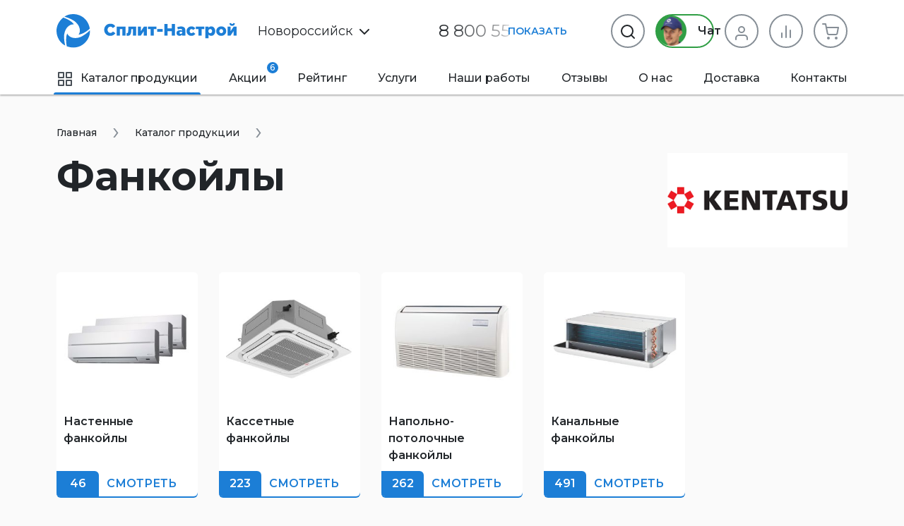

--- FILE ---
content_type: text/html
request_url: https://split-nastroi.ru/catalog/fankojly/manufacturer/kentatsu
body_size: 34223
content:
<!DOCTYPE html>
<html>
    <head>
                <meta charset="UTF-8">
        <meta name="viewport" content="width=device-width, initial-scale=1.0" />
        <title>Фанкойлы Kentatsu «Сплит-Настрой»</title>
        <meta name="description" content="Бесплатная доставка до двери. Фанкойлы Kentatsu в Новороссийске. наличие кондиционеров от . В подарок Оцинкованный Кронштейн от интернет магазина «Сплит-Настрой»">
        <meta name="keywords" content="">
        <meta property="og:title" content="Фанкойлы Kentatsu «Сплит-Настрой»">
        <meta property="og:description" content="Бесплатная доставка до двери. Фанкойлы Kentatsu в Новороссийске. наличие кондиционеров от . В подарок Оцинкованный Кронштейн от интернет магазина «Сплит-Настрой»">
        <meta property="og:type" content="website">
        <meta property="og:url" content="https://split-nastroi.ru/catalog/fankojly/manufacturer/kentatsu">
        <meta property="og:site_name" content="split-nastroi.ru">
        <meta property="og:image" content="https://split-nastroi.ru/admin/storage/cache/thumbs/ef19b0c9f8a8a2a81c55868256376b69_640x480_80_1604166099_best_fit.jpg">
        <meta name="yandex-verification" content="c2ab0f128ad91a1b" />
        <link rel="stylesheet" href="/scss/vendors/vendors.css?v=1680947716">
<link rel="stylesheet" href="/scss/vendors/cardslider.css">
<link rel="stylesheet" href="/scss/vendors/photoswipe.css">
<link rel="stylesheet" href="/scss/main/main.css?v=1743550201">
<link href="https://fonts.googleapis.com/css2?family=Montserrat:wght@400;500;600;700&display=swap" rel="stylesheet">
<script defer src="/js/uikit.min.js?v=3.5.9"></script>
<script defer src="/js/jquery-3.2.1.min.js"></script>
<script defer src="/js/photoswipe-lightbox.umd.min.js"></script>
<script defer src="/js/photoswipe.umd.min.js"></script>
<script defer src="/js/jquery.touch.js"></script>
<script defer src="/js/jquery.swipe.js"></script>
<script defer src="/js/jquery.inputmask.js"></script>
<script defer src="/js/nouislider.min.js"></script>
<script defer src="/js/jquery.cardslider.min.js"></script>
<script defer src="/js/main.min.js?v=1743582602"></script>

<link rel="shortcut icon" href="/favicon.ico">
<link rel="icon" sizes="16x16 32x32 64x64" href="/favicon/favicon.ico">
<link rel="icon" type="image/png" sizes="196x196" href="/favicon/favicon-192.png">
<link rel="icon" type="image/png" sizes="160x160" href="/favicon/favicon-160.png">
<link rel="icon" type="image/png" sizes="96x96" href="/favicon/favicon-96.png">
<link rel="icon" type="image/png" sizes="64x64" href="/favicon/favicon-64.png">
<link rel="icon" type="image/png" sizes="32x32" href="/favicon/favicon-32.png">
<link rel="icon" type="image/png" sizes="16x16" href="/favicon/favicon-16.png">
<link rel="apple-touch-icon" href="/favicon/favicon-57.png">
<link rel="apple-touch-icon" sizes="114x114" href="/favicon/favicon-114.png">
<link rel="apple-touch-icon" sizes="72x72" href="/favicon/favicon-72.png">
<link rel="apple-touch-icon" sizes="144x144" href="/favicon/favicon-144.png">
<link rel="apple-touch-icon" sizes="60x60" href="/favicon/favicon-60.png">
<link rel="apple-touch-icon" sizes="120x120" href="/favicon/favicon-120.png">
<link rel="apple-touch-icon" sizes="76x76" href="/favicon/favicon-76.png">
<link rel="apple-touch-icon" sizes="152x152" href="/favicon/favicon-152.png">
<link rel="apple-touch-icon" sizes="180x180" href="/favicon/favicon-180.png">
<meta name="msapplication-TileColor" content="#FFFFFF">
<meta name="msapplication-TileImage" content="/favicon/favicon-144.png">
<meta name="msapplication-config" content="/favicon/browserconfig.xml">

<link rel="manifest" href="/manifest.json" />

<meta name="theme-color" content="#1C7ED6">
<meta name="msapplication-navbutton-color" content="#1C7ED6">

<script type="application/ld+json">
{"@context":"https:\/\/schema.org\/","@type":"WebSite","name":"\u041f\u0440\u043e\u0434\u0430\u0436\u0430 \u0438 \u043e\u0431\u0441\u043b\u0443\u0436\u0438\u0432\u0430\u043d\u0438\u0435 \u0441\u043f\u043b\u0438\u0442-\u0441\u0438\u0441\u0442\u0435\u043c \u041d\u043e\u0432\u043e\u0440\u043e\u0441\u0441\u0438\u0439\u0441\u043a","url":"https:\/\/split-nastroi.ru\/"}</script>
    </head>
    <body>
        <div class="mobile-scroller">
            <header>
    <div class="header-sticky" uk-sticky="top:140; animation: uk-animation-slide-top; media: 1220">
        <div class="uk-container">
            <div class="header-sticky__flex">
                <a href="#mob-menu" class="menu-btn" data-ripple uk-toggle>
                    <svg width="18" height="12" viewBox="0 0 18 12" fill="none" xmlns="http://www.w3.org/2000/svg">
                        <path d="M0 12H18V10H0V12ZM0 7H18V5H0V7ZM0 0V2H18V0H0Z" fill="#212529"/>
                    </svg>
                    Меню
                </a>
                <div class="main-phone">
                    <div class="phone-shadow phone-shadow_white" data-phone-shadow="header">
                        <a href="tel:88005519199" class="uk-link-text" onclick="reachGoal('click_header_phone')">8 800 55 19 199</a>
                        <div class="phone-shadow__btn" data-ripple data-phone-shadow-btn>Показать</div>
                    </div>
                </div>
                <button type="button" class="chat-btn uk-button uk-button-secondary uk-button-small uk-visible@xl" data-chat-btn>
                    <span class="chat-btn__manager"><img src="/img/chat-btn-manager.png?v=2" width="34" height="34"></span> Онлайн чат
                </button>
                <form action="/search" class="catalog-search-form" data-search-form>
                    <button type="button" class="catalog-search-form__previews-close-btn uk-icon uk-icon-button" data-ripple data-search-form-previews-close-btn><img src="/img/icons/x-circle.svg"></button>
                    <input class="uk-input catalog-search-form__input" type="text" name="q" placeholder="Поиск" data-search-form-input>
                    <button type="submit" class="catalog-search-form__submit-btn uk-button uk-button-text">
                        <img src="/img/icons/Search.svg">
                    </button>
                    <div class="catalog-search-form__previews" data-search-form-previews>
                        <div data-search-form-previews-list></div>
                    </div>
                </form>
                <div class="catalog-actions">
                    <div class="catalog-action-sticky-btn-block">
                        <div class="catalog-action__wrapper">
                            <a href="/compare" class="catalog-action-sticky-btn " data-ripple data-compare>
                                <span class="catalog-action-sticky-btn__count"><span data-count>0</span> шт.</span>
                                <span class="catalog-action-sticky-btn__icon"><img src="/img/icons/Bar%20Chart.svg" uk-svg></span>
                            </a>
                            <div class="added-items" data-type="compare">
    <div class="added-items__content">
            </div>
    <div class="added-items__footer">
        <a href="/compare" class="w100 uk-button uk-button-primary nowrap">В сравнение (<span data-qnt>0</span>)</a>
    </div>
</div>                        </div>
                    </div>
                    <div class="catalog-action-sticky-btn-block">
                        <div class="catalog-action__wrapper">
                            <a href="/cart" class="catalog-action-sticky-btn " data-ripple data-cart>
                                <span class="catalog-action-sticky-btn__count"><span data-count>0</span> шт.</span>
                                <span class="catalog-action-sticky-btn__icon"><img src="/img/icons/Cart.svg" uk-svg></span>
                            </a>
                            <div class="added-items" data-type="cart">
    <div class="added-items__content">
            </div>
    <div class="added-items__footer">
        <a href="/cart" class="w100 uk-button uk-button-primary nowrap">В корзину (<span data-qnt></span>)</a>
    </div>
</div>                        </div>
                    </div>
                </div>
            </div>
        </div>
    </div>
    <div class="uk-container">
        <div class="middle">
            <div class="logo-block" data-logo-block>
                                                <a href="/">
                    <img class="logo-block__logo" src="/img/logo.svg" uk-svg>
                </a>
                            </div>
            <div class="catalog-search-form-block">
                <div class="city-select city-select_no-loc-icon" data-dropdown-shadow data-city-select>
    <div class="city-select__link">
        <img src="/img/icons/Pin.svg" class="city-select__icon city-select__icon_loc">
        Новороссийск        <img src="/img/icons/chevron-down.svg" class="city-select__icon city-select__icon_down" uk-svg>
            </div>
    <div class="uk-drop" uk-drop="mode: click">
        <div class="city-select__search-input input-item">
            <label>Город</label>
            <input type="text" autocomplete="off" data-input data-city-select-search>
        </div>
        <ul class="city-select__city-list list">
                        <li><a href="https://moscow.split-nastroi.ru/catalog/fankojly/manufacturer/kentatsu" class="city-select__el" data-ripple data-city-select-el>Москва</a></li>
                        <li><a href="https://spb.split-nastroi.ru/catalog/fankojly/manufacturer/kentatsu" class="city-select__el" data-ripple data-city-select-el>Санкт-Петербург</a></li>
                        <li><a href="https://rnd.split-nastroi.ru/catalog/fankojly/manufacturer/kentatsu" class="city-select__el" data-ripple data-city-select-el>Ростов-на-Дону</a></li>
                        <li><a href="https://krd.split-nastroi.ru/catalog/fankojly/manufacturer/kentatsu" class="city-select__el" data-ripple data-city-select-el>Краснодар</a></li>
                        <li><a href="https://gel.split-nastroi.ru/catalog/fankojly/manufacturer/kentatsu" class="city-select__el" data-ripple data-city-select-el>Геленджик</a></li>
                        <li><a href="https://anapa.split-nastroi.ru/catalog/fankojly/manufacturer/kentatsu" class="city-select__el" data-ripple data-city-select-el>Анапа</a></li>
                        <li><a href="https://ekb.split-nastroi.ru/catalog/fankojly/manufacturer/kentatsu" class="city-select__el" data-ripple data-city-select-el>Екатеринбург</a></li>
                        <li><a href="https://krymsk.split-nastroi.ru/catalog/fankojly/manufacturer/kentatsu" class="city-select__el" data-ripple data-city-select-el>Крымск</a></li>
                        <li><a href="https://abinsk.split-nastroi.ru/catalog/fankojly/manufacturer/kentatsu" class="city-select__el" data-ripple data-city-select-el>Абинск</a></li>
                        <li><a href="https://orenburg.split-nastroi.ru/catalog/fankojly/manufacturer/kentatsu" class="city-select__el" data-ripple data-city-select-el>Оренбург</a></li>
                        <li><a href="https://vnov.split-nastroi.ru/catalog/fankojly/manufacturer/kentatsu" class="city-select__el" data-ripple data-city-select-el>Великий Новгород</a></li>
                        <li><a href="https://volzhskij.split-nastroi.ru/catalog/fankojly/manufacturer/kentatsu" class="city-select__el" data-ripple data-city-select-el>Волжский</a></li>
                        <li><a href="https://astrahan.split-nastroi.ru/catalog/fankojly/manufacturer/kentatsu" class="city-select__el" data-ripple data-city-select-el>Астрахань</a></li>
                        <li><a href="https://simferopol.split-nastroi.ru/catalog/fankojly/manufacturer/kentatsu" class="city-select__el" data-ripple data-city-select-el>Симферополь</a></li>
                        <li><a href="https://astana.split-nastroi.ru/catalog/fankojly/manufacturer/kentatsu" class="city-select__el" data-ripple data-city-select-el>🇰🇿 Астана</a></li>
                        <li><a href="https://gostagaevskaya.split-nastroi.ru/catalog/fankojly/manufacturer/kentatsu" class="city-select__el" data-ripple data-city-select-el>с. Гостагаевская</a></li>
                        <li><a href="https://grozny.split-nastroi.ru/catalog/fankojly/manufacturer/kentatsu" class="city-select__el" data-ripple data-city-select-el>Грозный</a></li>
                        <li><a href="https://belorechensk.split-nastroi.ru/catalog/fankojly/manufacturer/kentatsu" class="city-select__el" data-ripple data-city-select-el>Белореченск</a></li>
                        <li><a href="https://tyumen.split-nastroi.ru/catalog/fankojly/manufacturer/kentatsu" class="city-select__el" data-ripple data-city-select-el>Тюмень</a></li>
                        <li><a href="https://stavropol.split-nastroi.ru/catalog/fankojly/manufacturer/kentatsu" class="city-select__el" data-ripple data-city-select-el>Ставрополь</a></li>
                        <li><a href="https://barnaul.split-nastroi.ru/catalog/fankojly/manufacturer/kentatsu" class="city-select__el" data-ripple data-city-select-el>Барнаул</a></li>
                        <li><a href="https://volgodonsk.split-nastroi.ru/catalog/fankojly/manufacturer/kentatsu" class="city-select__el" data-ripple data-city-select-el>Волгодонск</a></li>
                        <li><a href="https://minsk.split-nastroi.ru/catalog/fankojly/manufacturer/kentatsu" class="city-select__el" data-ripple data-city-select-el>Минск</a></li>
                        <li><a href="https://ryazan.split-nastroi.ru/catalog/fankojly/manufacturer/kentatsu" class="city-select__el" data-ripple data-city-select-el>Рязань</a></li>
                        <li><a href="https://taganrog.split-nastroi.ru/catalog/fankojly/manufacturer/kentatsu" class="city-select__el" data-ripple data-city-select-el>Таганрог</a></li>
                        <li><a href="https://adygeysk.split-nastroi.ru/catalog/fankojly/manufacturer/kentatsu" class="city-select__el" data-ripple data-city-select-el>Адыгейск</a></li>
                        <li><a href="https://ust-labinsk.split-nastroi.ru/catalog/fankojly/manufacturer/kentatsu" class="city-select__el" data-ripple data-city-select-el>Усть-Лабинск</a></li>
                        <li><a href="https://ufa.split-nastroi.ru/catalog/fankojly/manufacturer/kentatsu" class="city-select__el" data-ripple data-city-select-el>Уфа</a></li>
                        <li><a href="https://nnov.split-nastroi.ru/catalog/fankojly/manufacturer/kentatsu" class="city-select__el" data-ripple data-city-select-el>Нижний Новгород</a></li>
                        <li><a href="https://nsk.split-nastroi.ru/catalog/fankojly/manufacturer/kentatsu" class="city-select__el" data-ripple data-city-select-el>Новосибирск</a></li>
                        <li><a href="https://kzn.split-nastroi.ru/catalog/fankojly/manufacturer/kentatsu" class="city-select__el" data-ripple data-city-select-el>Казань</a></li>
                        <li><a href="https://chel.split-nastroi.ru/catalog/fankojly/manufacturer/kentatsu" class="city-select__el" data-ripple data-city-select-el>Челябинск</a></li>
                        <li><a href="https://samara.split-nastroi.ru/catalog/fankojly/manufacturer/kentatsu" class="city-select__el" data-ripple data-city-select-el>Самара</a></li>
                        <li><a href="https://krs.split-nastroi.ru/catalog/fankojly/manufacturer/kentatsu" class="city-select__el" data-ripple data-city-select-el>Красноярск</a></li>
                        <li><a href="https://omsk.split-nastroi.ru/catalog/fankojly/manufacturer/kentatsu" class="city-select__el" data-ripple data-city-select-el>Омск</a></li>
                        <li><a href="https://sochi.split-nastroi.ru/catalog/fankojly/manufacturer/kentatsu" class="city-select__el" data-ripple data-city-select-el>Сочи</a></li>
                        <li><a href="https://ulyanovsk.split-nastroi.ru/catalog/fankojly/manufacturer/kentatsu" class="city-select__el" data-ripple data-city-select-el>Ульяновск</a></li>
                        <li><a href="https://vrn.split-nastroi.ru/catalog/fankojly/manufacturer/kentatsu" class="city-select__el" data-ripple data-city-select-el>Воронеж</a></li>
                        <li><a href="https://saratov.split-nastroi.ru/catalog/fankojly/manufacturer/kentatsu" class="city-select__el" data-ripple data-city-select-el>Саратов</a></li>
                        <li><a href="https://volgograd.split-nastroi.ru/catalog/fankojly/manufacturer/kentatsu" class="city-select__el" data-ripple data-city-select-el>Волгоград</a></li>
                        <li><a href="https://perm.split-nastroi.ru/catalog/fankojly/manufacturer/kentatsu" class="city-select__el" data-ripple data-city-select-el>Пермь</a></li>
                        <li><a href="https://maykop.split-nastroi.ru/catalog/fankojly/manufacturer/kentatsu" class="city-select__el" data-ripple data-city-select-el>Майкоп</a></li>
                        <li><a href="https://novokuznetsk.split-nastroi.ru/catalog/fankojly/manufacturer/kentatsu" class="city-select__el" data-ripple data-city-select-el>Новокузнецк</a></li>
                        <li><a href="https://penza.split-nastroi.ru/catalog/fankojly/manufacturer/kentatsu" class="city-select__el" data-ripple data-city-select-el>Пенза</a></li>
                        <li><a href="https://pyatigorsk.split-nastroi.ru/catalog/fankojly/manufacturer/kentatsu" class="city-select__el" data-ripple data-city-select-el>Пятигорск</a></li>
                    </ul>
    </div>
</div>
                <div class="main-phone uk-visible@xl">
                    <div class="uk-visible@xl phone-shadow phone-shadow_white" data-phone-shadow="header">
                        <a href="tel:88005519199" class="uk-link-text" onclick="reachGoal('click_header_phone')">
                            8 800 55 19 199                        </a>
                        <div class="phone-shadow__btn" data-ripple data-phone-shadow-btn>Показать</div>
                    </div>
                    <a href="tel:88005519199" class="uk-hidden@xl uk-link-text" data-phone-icon="header" onclick="reachGoal('click_header_phone')">
                        <img src="/img/icons/phone.svg">
                    </a>
                </div>
                <div class="catalog-actions">
                    <button type="button" class="chat-btn uk-button uk-button-secondary uk-visible@xl" data-chat-btn>
                        <span class="chat-btn__manager"><img src="/img/chat-btn-manager.png?v=2"></span> Чат
                    </button>
                    <a href="/cabinet" class="catalog-action-btn catalog-action-btn_cabinet  uk-visible@s" data-ripple uk-tooltip="title: Личный кабинет">
                                                                        <span class="catalog-action-btn__icon"><img src="/img/icons/User.svg" uk-svg></span>
                                            </a>
                    <div class="catalog-action__wrapper">
                        <a href="/compare" class="catalog-action-btn catalog-action-btn_compare " data-ripple data-compare>
                            <span class="catalog-action-btn__icon"><img src="/img/icons/Bar%20Chart.svg" uk-svg></span>
                            <span class="catalog-action-btn__count" data-count>0</span>
                        </a>
                        <div class="added-items" data-type="compare">
    <div class="added-items__content">
            </div>
    <div class="added-items__footer">
        <a href="/compare" class="w100 uk-button uk-button-primary nowrap">В сравнение (<span data-qnt>0</span>)</a>
    </div>
</div>                    </div>
                    <div class="catalog-action__wrapper">
                        <a href="/cart" class="catalog-action-btn catalog-action-btn_cart uk-visible@xl " data-ripple data-cart>
                            <span class="catalog-action-btn__icon"><img src="/img/icons/Cart.svg" uk-svg></span>
                            <span class="catalog-action-btn__count" data-count>0</span>
                        </a>
                        <div class="added-items" data-type="cart">
    <div class="added-items__content">
            </div>
    <div class="added-items__footer">
        <a href="/cart" class="w100 uk-button uk-button-primary nowrap">В корзину (<span data-qnt></span>)</a>
    </div>
</div>                    </div>
                    <div class="uk-flex-first@xl flex-grow-1">
                        <button type="button" class="uk-button catalog-action-btn catalog-action-btn_search" data-ripple onclick="reachGoal('click_search_header')" uk-tooltip="title: Поиск">
                            <span class="catalog-action-btn__icon"><img src="/img/icons/Search.svg" uk-svg></span>
                        </button>
                        <form action="/search" id="catalog-search-form-header" class="catalog-search-form uk-drop" uk-drop="mode: click; pos: left-center" data-search-form>
                            <button type="button" class="catalog-search-form__close-btn uk-icon uk-icon-button uk-drop-close" data-ripple><img src="/img/icons/x-circle.svg"></button>
                            <input class="uk-input catalog-search-form__input catalog-search-form__input_large" type="text" name="q" placeholder="Поиск" data-search-form-input>
                            <button type="submit" class="catalog-search-form__submit-btn uk-button uk-button-text">
                                <img src="/img/icons/Search.svg">
                            </button>
                            <div class="catalog-search-form__previews" data-search-form-previews>
                                <div data-search-form-previews-list></div>
                            </div>
                        </form>
                    </div>
                </div>
                <a href="#mob-menu" class="menu-btn uk-hidden@xl uk-visible@xl" data-ripple uk-toggle>
                    <svg width="18" height="12" viewBox="0 0 18 12" fill="none" xmlns="http://www.w3.org/2000/svg">
                        <path d="M0 12H18V10H0V12ZM0 7H18V5H0V7ZM0 0V2H18V0H0Z" fill="#212529"/>
                    </svg>
                    Меню
                </a>
            </div>
        </div>
    </div>
    <div class="main-menu-block uk-container">
        <nav>
            <ul class="main-menu">
                        <li class="active">
        <a href="/catalog"><span class="icon mr10"><img src="/img/icons/grid.svg"></span>Каталог продукции</a>
    </li>
    <li class="uk-visible@xxl ">
        <a href="/catalog/bytovye-split-sistemy">Кондиционеры</a>
    </li>
    <li class="">
        <a href="/promotions">Акции <span class="badge">6</span></a>
    </li>
    <li class="">
        <a href="/rating">Рейтинг</a>
    </li>
    <li class="">
        <a href="/services">Услуги</a>
    </li>
    <li class="">
        <a href="/works">Наши работы</a>
    </li>
    <li class="">
        <a href="/reviews">Отзывы</a>
    </li>
    <li class="">
        <a href="/about">О нас</a>
    </li>
    <li class="">
        <a href="/shipping">Доставка</a>
    </li>
    <li class="">
        <a href="/contacts">Контакты</a>
    </li>
            </ul>
        </nav>
    </div>
</header>
            <main>
                <section>
    <div class="uk-container">
        <div class="breadcrumb-history-back-btn-block">
        <ul class="uk-breadcrumb" itemscope itemtype="https://schema.org/BreadcrumbList">
        <li itemprop="itemListElement" itemscope itemtype="https://schema.org/ListItem">
            <meta itemprop="position" content="0">
            <link itemprop="url" href="https://split-nastroi.ru/"/>
            <a href="/" itemprop="item"><span itemprop="name">Главная</span></a>
        </li>
                <li itemprop="itemListElement" itemscope itemtype="https://schema.org/ListItem">
            <meta itemprop="position" content="1">
            <link itemprop="url" href="https://split-nastroi.ru/catalog"/>
            <a href="/catalog" itemprop="item"><span itemprop="name">Каталог продукции</span></a>
        </li>
            </ul>
</div>
                <div class="mb35 uk-grid" uk-grid="margin: mt10">
            <div class="uk-width-expand@l">
                <h1>Фанкойлы</h1>
            </div>
            <div class="uk-width-auto">
                <img src="/admin/storage/cache/thumbs/379b5fd3729f4c85846a4df5a12d460e_255x160_80_1614672766_best_fit.png">
            </div>
        </div>
                        <ul class="mb50 uk-grid uk-child-width-1-5@xl uk-child-width-1-4@xl uk-child-width-1-3@l uk-child-width-1-2@s" uk-grid uk-height-match="target: .name">
            <li>
    <a href="/catalog/fankojly/nastennye-fankojly" class="subcategory-card  subcategory-card_with-counts">
        <div class="img">
            <img src="/admin/storage/cache/thumbs/be4c3f8713305ad46168760132a4cb2b_350x200_80_1604954835_best_fit.jpg">
        </div>
        <div class="card-border">
            <div class="name">Настенные фанкойлы</div>
                            <div class="more-btn"><span class="count">46</span> <div class="text">Смотреть</div></div>
                    </div>
    </a>
</li>
<li>
    <a href="/catalog/fankojly/kassetnye-fankojly" class="subcategory-card  subcategory-card_with-counts">
        <div class="img">
            <img src="/admin/storage/cache/thumbs/9e4bdfa8f02ec2753be2e43fa8004995_350x200_80_1604954864_best_fit.jpg">
        </div>
        <div class="card-border">
            <div class="name">Кассетные фанкойлы</div>
                            <div class="more-btn"><span class="count">223</span> <div class="text">Смотреть</div></div>
                    </div>
    </a>
</li>
<li>
    <a href="/catalog/fankojly/napolno-potolochnye-fankojly" class="subcategory-card  subcategory-card_with-counts">
        <div class="img">
            <img src="/admin/storage/cache/thumbs/7280c2971561923f770bb6c219e592ef_350x200_80_1604955492_best_fit.jpg">
        </div>
        <div class="card-border">
            <div class="name">Напольно-потолочные фанкойлы</div>
                            <div class="more-btn"><span class="count">262</span> <div class="text">Смотреть</div></div>
                    </div>
    </a>
</li>
<li>
    <a href="/catalog/fankojly/kanalnye-fankojly" class="subcategory-card  subcategory-card_with-counts">
        <div class="img">
            <img src="/admin/storage/cache/thumbs/9baf65641d2e0d4fee1c08b0d86095c3_350x200_80_1604955824_best_fit.jpg">
        </div>
        <div class="card-border">
            <div class="name">Канальные фанкойлы</div>
                            <div class="more-btn"><span class="count">491</span> <div class="text">Смотреть</div></div>
                    </div>
    </a>
</li>
        </ul>
                <div id="sort" class="catalog-sort-block mobile-horizontal-scroller">
            <div>
    <a
       href="/catalog/fankojly/manufacturer/kentatsu?sort[date]=-1"
       class="uk-button uk-button-small uk-button-danger"
       >Новинки</a>
</div>
<div>
    <a
       href="/catalog/fankojly/manufacturer/kentatsu?sort[price]=1"
       class="uk-button uk-button-small uk-button-secondary"
       onclick="reachGoal('click_catalog_sort_price_low')"
       >Сначала дешевые</a>
</div>
<div>
    <a
       href="/catalog/fankojly/manufacturer/kentatsu?sort[price]=-1"
       class="uk-button uk-button-small uk-button-secondary"
       onclick="reachGoal('click_catalog_sort_price_high')"
       >Сначала дорогие</a>
</div>
<div>
    <a
       href="/catalog/fankojly/manufacturer/kentatsu?sort[discount]=-1"
       class="uk-button uk-button-small uk-button-secondary"
       onclick="reachGoal('click_catalog_sort_price_discount')"
       >Скидки</a>
</div>
        </div>
        <div class="uk-grid" uk-grid>
                        <div class="uk-flex-last@xl uk-width-auto@xl uk-width-1-4@xxl">
                <div class="aside aside-sticky uk-width-large@xl uk-width-auto@xxl">
                    <div class="aside-sticky__inner">
                                                
    <div class="products-groups">
        <div uk-switcher class="products-groups__tabs">
            <h4 class="products-groups__title"><a href="#">Подборки</a></h4>
            <h4 class="products-groups__title"><a href="#">Бренды</a></h4>
            <h4 class="products-groups__title"><a href="#">Города</a></h4>
        </div>
        <div class="uk-switcher">
            <div>
                                                                                <div data-collapse-block>
                            <button class="more-button uk-button uk-button-small uk-text-left" data-ripple data-collapse-show><img class="svg-inherit-color" width="18" height="18" uk-svg="src: /img/icons/icons.svg?v=1653083688#icon-chevron-down"> Настенные фанкойлы</button>
                            <div data-collapse-content>
                                                                    <span class="uk-display-block uk-margin-small uk-margin-small-left uk-text-small">Пусто</span>
                                                            </div>
                        </div>
                                            <div data-collapse-block>
                            <button class="more-button uk-button uk-button-small uk-text-left" data-ripple data-collapse-show><img class="svg-inherit-color" width="18" height="18" uk-svg="src: /img/icons/icons.svg?v=1653083688#icon-chevron-down"> Кассетные фанкойлы</button>
                            <div data-collapse-content>
                                                                    <span class="uk-display-block uk-margin-small uk-margin-small-left uk-text-small">Пусто</span>
                                                            </div>
                        </div>
                                            <div data-collapse-block>
                            <button class="more-button uk-button uk-button-small uk-text-left" data-ripple data-collapse-show><img class="svg-inherit-color" width="18" height="18" uk-svg="src: /img/icons/icons.svg?v=1653083688#icon-chevron-down"> Напольно-потолочные фанкойлы</button>
                            <div data-collapse-content>
                                                                    <span class="uk-display-block uk-margin-small uk-margin-small-left uk-text-small">Пусто</span>
                                                            </div>
                        </div>
                                            <div data-collapse-block>
                            <button class="more-button uk-button uk-button-small uk-text-left" data-ripple data-collapse-show><img class="svg-inherit-color" width="18" height="18" uk-svg="src: /img/icons/icons.svg?v=1653083688#icon-chevron-down"> Канальные фанкойлы</button>
                            <div data-collapse-content>
                                                                    <span class="uk-display-block uk-margin-small uk-margin-small-left uk-text-small">Пусто</span>
                                                            </div>
                        </div>
                                                                    </div>
            <div data-text-overflow-block="auto">
                <ul class="products-groups__grid uk-grid uk-grid-medium uk-child-width-auto" data-text-overflow-text>
                                                                    <li class="mb15">
                            <a href="/catalog/fankojly/manufacturer/aeronik" class="products-group-link" data-ripple onclick="reachGoal('click_products_manufacturers')">AERONIK</a>
                        </li>
                                                                    <li class="mb15">
                            <a href="/catalog/fankojly/manufacturer/daikin" class="products-group-link" data-ripple onclick="reachGoal('click_products_manufacturers')">DAIKIN</a>
                        </li>
                                                                    <li class="mb15">
                            <a href="/catalog/fankojly/manufacturer/electrolux" class="products-group-link" data-ripple onclick="reachGoal('click_products_manufacturers')">Electrolux</a>
                        </li>
                                                                    <li class="mb15">
                            <a href="/catalog/fankojly/manufacturer/energoflex" class="products-group-link" data-ripple onclick="reachGoal('click_products_manufacturers')">Energoflex</a>
                        </li>
                                                                    <li class="mb15">
                            <a href="/catalog/fankojly/manufacturer/energolux" class="products-group-link" data-ripple onclick="reachGoal('click_products_manufacturers')">Energolux</a>
                        </li>
                                                                    <li class="mb15">
                            <a href="/catalog/fankojly/manufacturer/ferrum" class="products-group-link" data-ripple onclick="reachGoal('click_products_manufacturers')">Ferrum</a>
                        </li>
                                                                    <li class="mb15">
                            <a href="/catalog/fankojly/manufacturer/general-climate" class="products-group-link" data-ripple onclick="reachGoal('click_products_manufacturers')">General Climate</a>
                        </li>
                                                                    <li class="mb15">
                            <a href="/catalog/fankojly/manufacturer/haier" class="products-group-link" data-ripple onclick="reachGoal('click_products_manufacturers')">Haier</a>
                        </li>
                                                                    <li class="mb15">
                            <a href="/catalog/fankojly/manufacturer/igc" class="products-group-link" data-ripple onclick="reachGoal('click_products_manufacturers')">IGC</a>
                        </li>
                                                                    <li class="mb15">
                            <a href="/catalog/fankojly/manufacturer/kentatsu" class="products-group-link products-group-link_active" data-ripple onclick="reachGoal('click_products_manufacturers')">Kentatsu</a>
                        </li>
                                                                    <li class="mb15">
                            <a href="/catalog/fankojly/manufacturer/lessar" class="products-group-link" data-ripple onclick="reachGoal('click_products_manufacturers')">Lessar</a>
                        </li>
                                                                    <li class="mb15">
                            <a href="/catalog/fankojly/manufacturer/mdv" class="products-group-link" data-ripple onclick="reachGoal('click_products_manufacturers')">MDV</a>
                        </li>
                                                                    <li class="mb15">
                            <a href="/catalog/fankojly/manufacturer/royal-clima" class="products-group-link" data-ripple onclick="reachGoal('click_products_manufacturers')">Royal Clima</a>
                        </li>
                                                                    <li class="mb15">
                            <a href="/catalog/fankojly/manufacturer/sakata" class="products-group-link" data-ripple onclick="reachGoal('click_products_manufacturers')">SAKATA</a>
                        </li>
                                    </ul>
                <button class="products-groups__more-button uk-button uk-button-small" data-ripple data-text-overflow-show><img class="svg-inherit-color" width="18" height="18" uk-svg="src: /img/icons/icons.svg?v=1653083688#icon-chevron-down"> Показать все бренды</button>
            </div>
            <div data-text-overflow-block="auto">
                <ul class="products-groups__grid uk-grid uk-grid-medium uk-child-width-auto" data-text-overflow-text>
                                            
                        <li class="mb15">
                            <a href="http:/moscow.split-nastroi.ru/catalog/fankojly/manufacturer/kentatsu" class="products-group-link" data-ripple onclick="reachGoal('click_products_city')">Москва</a>
                        </li>
                                            
                        <li class="mb15">
                            <a href="http:/spb.split-nastroi.ru/catalog/fankojly/manufacturer/kentatsu" class="products-group-link" data-ripple onclick="reachGoal('click_products_city')">Санкт-Петербург</a>
                        </li>
                                            
                        <li class="mb15">
                            <a href="http:/rnd.split-nastroi.ru/catalog/fankojly/manufacturer/kentatsu" class="products-group-link" data-ripple onclick="reachGoal('click_products_city')">Ростов-на-Дону</a>
                        </li>
                                            
                        <li class="mb15">
                            <a href="http:/krd.split-nastroi.ru/catalog/fankojly/manufacturer/kentatsu" class="products-group-link" data-ripple onclick="reachGoal('click_products_city')">Краснодар</a>
                        </li>
                                            
                        <li class="mb15">
                            <a href="http:/split-nastroi.ru/catalog/fankojly/manufacturer/kentatsu" class="products-group-link products-group-link_active" data-ripple onclick="reachGoal('click_products_city')">Новороссийск</a>
                        </li>
                                            
                        <li class="mb15">
                            <a href="http:/gel.split-nastroi.ru/catalog/fankojly/manufacturer/kentatsu" class="products-group-link" data-ripple onclick="reachGoal('click_products_city')">Геленджик</a>
                        </li>
                                            
                        <li class="mb15">
                            <a href="http:/anapa.split-nastroi.ru/catalog/fankojly/manufacturer/kentatsu" class="products-group-link" data-ripple onclick="reachGoal('click_products_city')">Анапа</a>
                        </li>
                                            
                        <li class="mb15">
                            <a href="http:/ekb.split-nastroi.ru/catalog/fankojly/manufacturer/kentatsu" class="products-group-link" data-ripple onclick="reachGoal('click_products_city')">Екатеринбург</a>
                        </li>
                                            
                        <li class="mb15">
                            <a href="http:/krymsk.split-nastroi.ru/catalog/fankojly/manufacturer/kentatsu" class="products-group-link" data-ripple onclick="reachGoal('click_products_city')">Крымск</a>
                        </li>
                                            
                        <li class="mb15">
                            <a href="http:/abinsk.split-nastroi.ru/catalog/fankojly/manufacturer/kentatsu" class="products-group-link" data-ripple onclick="reachGoal('click_products_city')">Абинск</a>
                        </li>
                                            
                        <li class="mb15">
                            <a href="http:/orenburg.split-nastroi.ru/catalog/fankojly/manufacturer/kentatsu" class="products-group-link" data-ripple onclick="reachGoal('click_products_city')">Оренбург</a>
                        </li>
                                            
                        <li class="mb15">
                            <a href="http:/vnov.split-nastroi.ru/catalog/fankojly/manufacturer/kentatsu" class="products-group-link" data-ripple onclick="reachGoal('click_products_city')">Великий Новгород</a>
                        </li>
                                            
                        <li class="mb15">
                            <a href="http:/volzhskij.split-nastroi.ru/catalog/fankojly/manufacturer/kentatsu" class="products-group-link" data-ripple onclick="reachGoal('click_products_city')">Волжский</a>
                        </li>
                                            
                        <li class="mb15">
                            <a href="http:/astrahan.split-nastroi.ru/catalog/fankojly/manufacturer/kentatsu" class="products-group-link" data-ripple onclick="reachGoal('click_products_city')">Астрахань</a>
                        </li>
                                            
                        <li class="mb15">
                            <a href="http:/simferopol.split-nastroi.ru/catalog/fankojly/manufacturer/kentatsu" class="products-group-link" data-ripple onclick="reachGoal('click_products_city')">Симферополь</a>
                        </li>
                                            
                        <li class="mb15">
                            <a href="http:/astana.split-nastroi.ru/catalog/fankojly/manufacturer/kentatsu" class="products-group-link" data-ripple onclick="reachGoal('click_products_city')">🇰🇿 Астана</a>
                        </li>
                                            
                        <li class="mb15">
                            <a href="http:/gostagaevskaya.split-nastroi.ru/catalog/fankojly/manufacturer/kentatsu" class="products-group-link" data-ripple onclick="reachGoal('click_products_city')">с. Гостагаевская</a>
                        </li>
                                            
                        <li class="mb15">
                            <a href="http:/grozny.split-nastroi.ru/catalog/fankojly/manufacturer/kentatsu" class="products-group-link" data-ripple onclick="reachGoal('click_products_city')">Грозный</a>
                        </li>
                                            
                        <li class="mb15">
                            <a href="http:/belorechensk.split-nastroi.ru/catalog/fankojly/manufacturer/kentatsu" class="products-group-link" data-ripple onclick="reachGoal('click_products_city')">Белореченск</a>
                        </li>
                                            
                        <li class="mb15">
                            <a href="http:/tyumen.split-nastroi.ru/catalog/fankojly/manufacturer/kentatsu" class="products-group-link" data-ripple onclick="reachGoal('click_products_city')">Тюмень</a>
                        </li>
                                            
                        <li class="mb15">
                            <a href="http:/stavropol.split-nastroi.ru/catalog/fankojly/manufacturer/kentatsu" class="products-group-link" data-ripple onclick="reachGoal('click_products_city')">Ставрополь</a>
                        </li>
                                            
                        <li class="mb15">
                            <a href="http:/barnaul.split-nastroi.ru/catalog/fankojly/manufacturer/kentatsu" class="products-group-link" data-ripple onclick="reachGoal('click_products_city')">Барнаул</a>
                        </li>
                                            
                        <li class="mb15">
                            <a href="http:/volgodonsk.split-nastroi.ru/catalog/fankojly/manufacturer/kentatsu" class="products-group-link" data-ripple onclick="reachGoal('click_products_city')">Волгодонск</a>
                        </li>
                                            
                        <li class="mb15">
                            <a href="http:/minsk.split-nastroi.ru/catalog/fankojly/manufacturer/kentatsu" class="products-group-link" data-ripple onclick="reachGoal('click_products_city')">Минск</a>
                        </li>
                                            
                        <li class="mb15">
                            <a href="http:/ryazan.split-nastroi.ru/catalog/fankojly/manufacturer/kentatsu" class="products-group-link" data-ripple onclick="reachGoal('click_products_city')">Рязань</a>
                        </li>
                                            
                        <li class="mb15">
                            <a href="http:/taganrog.split-nastroi.ru/catalog/fankojly/manufacturer/kentatsu" class="products-group-link" data-ripple onclick="reachGoal('click_products_city')">Таганрог</a>
                        </li>
                                            
                        <li class="mb15">
                            <a href="http:/adygeysk.split-nastroi.ru/catalog/fankojly/manufacturer/kentatsu" class="products-group-link" data-ripple onclick="reachGoal('click_products_city')">Адыгейск</a>
                        </li>
                                            
                        <li class="mb15">
                            <a href="http:/ust-labinsk.split-nastroi.ru/catalog/fankojly/manufacturer/kentatsu" class="products-group-link" data-ripple onclick="reachGoal('click_products_city')">Усть-Лабинск</a>
                        </li>
                                            
                        <li class="mb15">
                            <a href="http:/ufa.split-nastroi.ru/catalog/fankojly/manufacturer/kentatsu" class="products-group-link" data-ripple onclick="reachGoal('click_products_city')">Уфа</a>
                        </li>
                                            
                        <li class="mb15">
                            <a href="http:/nnov.split-nastroi.ru/catalog/fankojly/manufacturer/kentatsu" class="products-group-link" data-ripple onclick="reachGoal('click_products_city')">Нижний Новгород</a>
                        </li>
                                            
                        <li class="mb15">
                            <a href="http:/nsk.split-nastroi.ru/catalog/fankojly/manufacturer/kentatsu" class="products-group-link" data-ripple onclick="reachGoal('click_products_city')">Новосибирск</a>
                        </li>
                                            
                        <li class="mb15">
                            <a href="http:/kzn.split-nastroi.ru/catalog/fankojly/manufacturer/kentatsu" class="products-group-link" data-ripple onclick="reachGoal('click_products_city')">Казань</a>
                        </li>
                                            
                        <li class="mb15">
                            <a href="http:/chel.split-nastroi.ru/catalog/fankojly/manufacturer/kentatsu" class="products-group-link" data-ripple onclick="reachGoal('click_products_city')">Челябинск</a>
                        </li>
                                            
                        <li class="mb15">
                            <a href="http:/samara.split-nastroi.ru/catalog/fankojly/manufacturer/kentatsu" class="products-group-link" data-ripple onclick="reachGoal('click_products_city')">Самара</a>
                        </li>
                                            
                        <li class="mb15">
                            <a href="http:/krs.split-nastroi.ru/catalog/fankojly/manufacturer/kentatsu" class="products-group-link" data-ripple onclick="reachGoal('click_products_city')">Красноярск</a>
                        </li>
                                            
                        <li class="mb15">
                            <a href="http:/omsk.split-nastroi.ru/catalog/fankojly/manufacturer/kentatsu" class="products-group-link" data-ripple onclick="reachGoal('click_products_city')">Омск</a>
                        </li>
                                            
                        <li class="mb15">
                            <a href="http:/sochi.split-nastroi.ru/catalog/fankojly/manufacturer/kentatsu" class="products-group-link" data-ripple onclick="reachGoal('click_products_city')">Сочи</a>
                        </li>
                                            
                        <li class="mb15">
                            <a href="http:/ulyanovsk.split-nastroi.ru/catalog/fankojly/manufacturer/kentatsu" class="products-group-link" data-ripple onclick="reachGoal('click_products_city')">Ульяновск</a>
                        </li>
                                            
                        <li class="mb15">
                            <a href="http:/vrn.split-nastroi.ru/catalog/fankojly/manufacturer/kentatsu" class="products-group-link" data-ripple onclick="reachGoal('click_products_city')">Воронеж</a>
                        </li>
                                            
                        <li class="mb15">
                            <a href="http:/saratov.split-nastroi.ru/catalog/fankojly/manufacturer/kentatsu" class="products-group-link" data-ripple onclick="reachGoal('click_products_city')">Саратов</a>
                        </li>
                                            
                        <li class="mb15">
                            <a href="http:/volgograd.split-nastroi.ru/catalog/fankojly/manufacturer/kentatsu" class="products-group-link" data-ripple onclick="reachGoal('click_products_city')">Волгоград</a>
                        </li>
                                            
                        <li class="mb15">
                            <a href="http:/perm.split-nastroi.ru/catalog/fankojly/manufacturer/kentatsu" class="products-group-link" data-ripple onclick="reachGoal('click_products_city')">Пермь</a>
                        </li>
                                            
                        <li class="mb15">
                            <a href="http:/maykop.split-nastroi.ru/catalog/fankojly/manufacturer/kentatsu" class="products-group-link" data-ripple onclick="reachGoal('click_products_city')">Майкоп</a>
                        </li>
                                            
                        <li class="mb15">
                            <a href="http:/novokuznetsk.split-nastroi.ru/catalog/fankojly/manufacturer/kentatsu" class="products-group-link" data-ripple onclick="reachGoal('click_products_city')">Новокузнецк</a>
                        </li>
                                            
                        <li class="mb15">
                            <a href="http:/penza.split-nastroi.ru/catalog/fankojly/manufacturer/kentatsu" class="products-group-link" data-ripple onclick="reachGoal('click_products_city')">Пенза</a>
                        </li>
                                            
                        <li class="mb15">
                            <a href="http:/pyatigorsk.split-nastroi.ru/catalog/fankojly/manufacturer/kentatsu" class="products-group-link" data-ripple onclick="reachGoal('click_products_city')">Пятигорск</a>
                        </li>
                                    </ul>
                <button class="products-groups__more-button uk-button uk-button-small" data-ripple data-text-overflow-show><img class="svg-inherit-color" width="18" height="18" uk-svg="src: /img/icons/icons.svg?v=1653083688#icon-chevron-down"> Показать все города</button>
            </div>
        </div>
    </div>
                        <button type="button" class="show-filter-btn uk-hidden@xl uk-button uk-button-secondary" data-show-catalog-filter>
    <span class="text-closed">Показать</span>
    <span class="text-opened">Спрятать</span>
    фильтры
    <img src="/img/icons/sliders.svg" uk-svg>
</button>
<div class="catalog-filter catalog-filter-mobile">
        <div class="mb20">
        <button type="button" class="order-specialist-btn uk-button uk-button-primary" uk-toggle="target: #engineer-modal" data-category="Фанкойлы">Заказать выезд инженера</button>
    </div>
                

    

                                                        <div class="param-block__label">Производительность</div>
                        <div class="mt10">
                <ul class="uk-grid uk-grid-medium uk-child-width-auto">
                                                                                            <li class="mb15"><a href="/catalog/fankojly?filter[power][]=8-12" class="products-group-link" data-ripple>от 8 до 12 кВт</a></li>
                                                                                            <li class="mb15"><a href="/catalog/fankojly?filter[power][]=12.1-22" class="products-group-link" data-ripple>от 12.1 до 22 кВт</a></li>
                                                                                            <li class="mb15"><a href="/catalog/fankojly?filter[power][]=22.1-40" class="products-group-link" data-ripple>от 22.1 до 40 кВт</a></li>
                                                                                            <li class="mb15"><a href="/catalog/fankojly?filter[power][]=40.1-73" class="products-group-link" data-ripple>от 40.1 до 73 кВт</a></li>
                                                                                            <li class="mb15"><a href="/catalog/fankojly?filter[power][]=73.1-95" class="products-group-link" data-ripple>от 73.1 до 95 кВт</a></li>
                                                                                            <li class="mb15"><a href="/catalog/fankojly?filter[power][]=95.1-125" class="products-group-link" data-ripple>от 95.1 до 125 кВт</a></li>
                                                                                            <li class="mb15"><a href="/catalog/fankojly?filter[power][]=125.1-150" class="products-group-link" data-ripple>от 125.1 до 150 кВт</a></li>
                                                                                            <li class="mb15"><a href="/catalog/fankojly?filter[power][]=150.1-9999" class="products-group-link" data-ripple>от 150.1 до 9999 кВт</a></li>
                                    </ul>
            </div>
                                                        <div class="param-block__label">Производители</div>
                        <div class="mt10">
                <ul class="uk-grid uk-grid-medium uk-child-width-auto">
                                                                                            <li class="mb15"><a href="/catalog/fankojly?filter[manufacturer][]=67e9a8e51dc4384df50cea7e" class="products-group-link" data-ripple>DAIKIN</a></li>
                                                                                            <li class="mb15"><a href="/catalog/fankojly?filter[manufacturer][]=67e9a8e51dc4384df50cea82" class="products-group-link" data-ripple>IGC</a></li>
                                                                                            <li class="mb15"><a href="/catalog/fankojly?filter[manufacturer][]=67e9a8e51dc4384df50cea7c" class="products-group-link" data-ripple>Haier</a></li>
                                                                                            <li class="mb15"><a href="/catalog/fankojly?filter[manufacturer][]=67e9a8e51dc4384df50cea75" class="products-group-link" data-ripple>Energolux</a></li>
                                                                                            <li class="mb15"><a href="/catalog/fankojly?filter[manufacturer][]=67e9a8e51dc4384df50cea81" class="products-group-link" data-ripple>Royal Clima</a></li>
                                                                                            <li class="mb15"><a href="/catalog/fankojly?filter[manufacturer][]=67e9a8e51dc4384df50cea68" class="products-group-link" data-ripple>Electrolux</a></li>
                                                                                            <li class="mb15"><a href="/catalog/fankojly?filter[manufacturer][]=67e9a8e51dc4384df50cea80" class="products-group-link products-group-link_active" data-ripple>Kentatsu</a></li>
                                                                                            <li class="mb15"><a href="/catalog/fankojly?filter[manufacturer][]=67e9a8e51dc4384df50ceab4" class="products-group-link" data-ripple>Energoflex</a></li>
                                                                                            <li class="mb15"><a href="/catalog/fankojly?filter[manufacturer][]=67e9a8e51dc4384df50cea79" class="products-group-link" data-ripple>Lessar</a></li>
                                                                                            <li class="mb15"><a href="/catalog/fankojly?filter[manufacturer][]=67e9a8e51dc4384df50cea89" class="products-group-link" data-ripple>AERONIK</a></li>
                                                                                            <li class="mb15"><a href="/catalog/fankojly?filter[manufacturer][]=67e9a8e51dc4384df50cea8c" class="products-group-link" data-ripple>SAKATA</a></li>
                                                                                            <li class="mb15"><a href="/catalog/fankojly?filter[manufacturer][]=67e9a8e51dc4384df50cea94" class="products-group-link" data-ripple>MDV</a></li>
                                                                                            <li class="mb15"><a href="/catalog/fankojly?filter[manufacturer][]=67e9a8e51dc4384df50ceaa1" class="products-group-link" data-ripple>General Climate</a></li>
                                                                                            <li class="mb15"><a href="/catalog/fankojly?filter[manufacturer][]=67e9a8e51dc4384df50cea72" class="products-group-link" data-ripple>Ferrum</a></li>
                                    </ul>
            </div>
                                                        <div class="param-block__label">Площадь помещения</div>
                        <div class="mt10">
                <ul class="uk-grid uk-grid-medium uk-child-width-auto">
                                                                                            <li class="mb15"><a href="/catalog/fankojly?filter[square][]=21" class="products-group-link" data-ripple>до 21 м<sup>2</sup> <span class='uk-text-muted'>(7 BTU)</span></a></li>
                                                                                            <li class="mb15"><a href="/catalog/fankojly?filter[square][]=27" class="products-group-link" data-ripple>до 27 м<sup>2</sup> <span class='uk-text-muted'>(9 BTU)</span></a></li>
                                                                                            <li class="mb15"><a href="/catalog/fankojly?filter[square][]=36" class="products-group-link" data-ripple>до 36 м<sup>2</sup> <span class='uk-text-muted'>(12 BTU)</span></a></li>
                                                                                            <li class="mb15"><a href="/catalog/fankojly?filter[square][]=54" class="products-group-link" data-ripple>до 54 м<sup>2</sup> <span class='uk-text-muted'>(18 BTU)</span></a></li>
                                                                                            <li class="mb15"><a href="/catalog/fankojly?filter[square][]=72" class="products-group-link" data-ripple>до 72 м<sup>2</sup> <span class='uk-text-muted'>(24 BTU)</span></a></li>
                                                                                            <li class="mb15"><a href="/catalog/fankojly?filter[square][]=85" class="products-group-link" data-ripple>до 85 м<sup>2</sup> <span class='uk-text-muted'>(30 BTU)</span></a></li>
                                                                                            <li class="mb15"><a href="/catalog/fankojly?filter[square][]=95" class="products-group-link" data-ripple>до 95 м<sup>2</sup> <span class='uk-text-muted'>(36 BTU)</span></a></li>
                                                                                            <li class="mb15"><a href="/catalog/fankojly?filter[square][]=108" class="products-group-link" data-ripple>до 108 м<sup>2</sup> <span class='uk-text-muted'>(36 BTU)</span></a></li>
                                                                                            <li class="mb15"><a href="/catalog/fankojly?filter[square][]=144" class="products-group-link" data-ripple>до 144 м<sup>2</sup> <span class='uk-text-muted'>(48 BTU)</span></a></li>
                                                                                            <li class="mb15"><a href="/catalog/fankojly?filter[square][]=165" class="products-group-link" data-ripple>до 165 м<sup>2</sup> <span class='uk-text-muted'>(55 BTU)</span></a></li>
                                                                                            <li class="mb15"><a href="/catalog/fankojly?filter[square][]=180" class="products-group-link" data-ripple>до 180 м<sup>2</sup> <span class='uk-text-muted'>(60 BTU)</span></a></li>
                                                                                            <li class="mb15"><a href="/catalog/fankojly?filter[square][]=228" class="products-group-link" data-ripple>до 228 м<sup>2</sup> <span class='uk-text-muted'>(76 BTU)</span></a></li>
                                                                                            <li class="mb15"><a href="/catalog/fankojly?filter[square][]=288" class="products-group-link" data-ripple>до 288 м<sup>2</sup> <span class='uk-text-muted'>(96 BTU)</span></a></li>
                                    </ul>
            </div>
                    </div>
<div id="engineer-modal" class="engineer-modal uk-modal" uk-modal>
    <div class="uk-modal-dialog uk-margin-auto-vertical">
        <div class="top uk-modal-header uk-light">
            <button class="uk-modal-close-default" type="button" uk-close></button>
            <div class="top-flex">
                <div class="img">
                    <img src="/admin/storage/cache/thumbs/608630fdb2b2ff73c676e4441e6c843b_86x86_80_1604347897_crop.png">
                </div>
                <div>
                    <div class="top-subtitle">Владимир</div>
                    <div class="top-title">Инженер систем кондиционирования</div>
                </div>
            </div>
            <div class="top-slogan">Отправьте номер телефона я перезвоню и согласуем дату выезда</div>
        </div>
        <div class="uk-modal-body">
            <script>
        </script>
<form id="form6972a152f0463" name="engineer" class="" data-form-cb='reachGoalForm' data-goal='submit_message_form' onsubmit="return false;" data-form>
    <input type="hidden" name="__csrf" value="15151f47dceda0d2a63c71ce7a45e5fb">
                    <input type="hidden" name="form[category]" value="Фанкойлы">
                <input type="hidden" name="form[subcategory]" value="">
                <div class="input-item icon">
                    <img src="/img/icons/phone.svg" class="i" uk-svg>
                    <label>Телефон</label>
                    <input type="text" name="form[phone]" inputmode="numeric" data-required data-input>
                </div>
                <div class="mt30">
                    <button class="uk-button uk-button-primary uk-width-1-1" type="submit">Отправить</button>
                </div>
                <div class="phone-shadow-block">
                    <div class="phone-shadow phone-shadow_white" data-phone-shadow="engineer_modal">
                        <a href="tel:+79675552951" class="uk-link-text">+7 967 555 29 51</a>
                        <div class="phone-shadow__btn" data-ripple data-phone-shadow-btn>Показать</div>
                    </div>
                </div>
                <a
                    href="https://wa.me/79675552951"
                    class="uk-hidden-touch whatsapp-btn whatsapp-btn_large"
                    target="_blank" rel="nofollow noopener"
                    data-ripple
                    onclick="reachGoal('click_modal_cb_whatsapp');reachGoal('click_whatsapp_btn')"
                >WhatsApp консультация</a>
                <a
                    href="whatsapp://send?phone=79675552951"
                    class="uk-hidden-notouch whatsapp-btn whatsapp-btn_large"
                    data-ripple
                    onclick="reachGoal('click_modal_cb_whatsapp');reachGoal('click_whatsapp_btn')"
                >WhatsApp консультация</a>
            </form>
        </div>
    </div>
</div>
                    </div>
                </div>
            </div>
                                    <div class="uk-width-expand">
                                                
                <div class="catalog-h1-count">69 товаров</div>
                
                <div class="filter-picked-block" data-filter-picked-block>
    <p class="title">Выбранные параметры</p>
    <ul class="uk-grid uk-child-width-auto">
                                <li>
                <div class="filter-picked" data-filter-picked data-name="filter[manufacturer][]" data-value='67e9a8e51dc4384df50cea80'>
                    <a class="remove" data-filter-picked-reset><img src="/img/icons/remove.svg"></a>
                    <div class="filter-picked__unselect-others" data-filter-picked-unselect-others>
                        <div class="count">69</div>
                        Kentatsu                    </div>
                </div>
            </li>
                            <li>
                <a href="/catalog/fankojly" class="uk-button uk-button-small uk-button-default" data-filter-picked-unselect-all>Очистить все</a>
            </li>
            </ul>
</div>
                                <ul
                    task_key=""
                    id="catalog-list"
                                        class="uk-grid-match uk-grid uk-child-width-1-3@xxl uk-child-width-1-2@m"
                                        uk-grid
                    uk-height-match="target: .height-match"
                    data-catalog-grid
                    data-collection="Фанкойлы"
                    data-seo=""
                                            data-manufacturer="67e9a8e51dc4384df50cea80"
                                    >
                    <li><div class="split-card " data-product-block data-add2cart-block data-id="67e9a8ea1dc4384df50d6f44" data-collection="Фанкойлы" data-ecommerce='{"id":5647,"name":"Kentatsu KFHF35H0EN1-4R","price":0,"category":"\u0424\u0430\u043d\u043a\u043e\u0439\u043b\u044b"}' >
        <a href="/catalog/fankojly/product/kentatsu-kfhf35h0en1-4r" class="img" >
        <img src="/admin/storage/cache/thumbs/4cc9a9103493160eb881042a5597e22b_400x250_80_1644479305_crop.jpg" uk-cover>
                            <div class="article">Арт. 5647</div>
                        
                

                
                    </a>
    <div class="split-card__content card-border">
        <div class="height-match">
                            
                
                                                                                                                        <div class="badge-tag"><img class="badge-tag__flag" src="/img/flags/jp.svg">Япония</div>
                                                                                                                                                        <div>
                <a href="/catalog/fankojly/product/kentatsu-kfhf35h0en1-4r" class="name" >Фанкойл Kentatsu KFHF35H0EN1-4R</a>
            </div>
            <ul class="description">
                            </ul>
                                        <div class="prices">
                    <div class="price">
                                                <span>Цена по запросу</span>
                                            </div>
                                    </div>
                                                                    </div>
        <div class="more-btn-block">
                                    <button type="button" class="add-icon-btn  uk-button uk-button-text" data-add2cart uk-tooltip="title: + в корзину"><img src="/img/icons/cart+-primary.svg" uk-svg></button>
            <button type="button" class="add-icon-btn  uk-button uk-button-text" data-add2compare uk-tooltip="title: + в сравнение">
                <img class="add-icon-btn__add" src="/img/icons/bar-chart+.svg" uk-svg>
                <img class="add-icon-btn__del" src="/img/icons/bar-chart-.svg" uk-svg>
            </button>
                                    <a href="/catalog/fankojly/product/kentatsu-kfhf35h0en1-4r" class="more-btn uk-button uk-button-default" >
                                Подробнее
                            </a>
                    </div>
    </div>
</div></li><li><div class="split-card " data-product-block data-add2cart-block data-id="67e9a8ea1dc4384df50d6f43" data-collection="Фанкойлы" data-ecommerce='{"id":5646,"name":"Kentatsu KFHF23H0EN1-4R","price":0,"category":"\u0424\u0430\u043d\u043a\u043e\u0439\u043b\u044b"}' >
        <a href="/catalog/fankojly/product/kentatsu-kfhf23h0en1-4r" class="img" >
        <img src="/admin/storage/cache/thumbs/f0e01df86b86370d53f2149cf70043e6_400x250_80_1644479303_crop.jpg" uk-cover>
                            <div class="article">Арт. 5646</div>
                        
                

                
                    </a>
    <div class="split-card__content card-border">
        <div class="height-match">
                            
                
                                                                                                                        <div class="badge-tag"><img class="badge-tag__flag" src="/img/flags/jp.svg">Япония</div>
                                                                                                                                                        <div>
                <a href="/catalog/fankojly/product/kentatsu-kfhf23h0en1-4r" class="name" >Фанкойл Kentatsu KFHF23H0EN1-4R</a>
            </div>
            <ul class="description">
                            </ul>
                                        <div class="prices">
                    <div class="price">
                                                <span>Цена по запросу</span>
                                            </div>
                                    </div>
                                                                    </div>
        <div class="more-btn-block">
                                    <button type="button" class="add-icon-btn  uk-button uk-button-text" data-add2cart uk-tooltip="title: + в корзину"><img src="/img/icons/cart+-primary.svg" uk-svg></button>
            <button type="button" class="add-icon-btn  uk-button uk-button-text" data-add2compare uk-tooltip="title: + в сравнение">
                <img class="add-icon-btn__add" src="/img/icons/bar-chart+.svg" uk-svg>
                <img class="add-icon-btn__del" src="/img/icons/bar-chart-.svg" uk-svg>
            </button>
                                    <a href="/catalog/fankojly/product/kentatsu-kfhf23h0en1-4r" class="more-btn uk-button uk-button-default" >
                                Подробнее
                            </a>
                    </div>
    </div>
</div></li><li><div class="split-card " data-product-block data-add2cart-block data-id="67e9a8ea1dc4384df50d6f42" data-collection="Фанкойлы" data-ecommerce='{"id":5645,"name":"Kentatsu KFHF20H0EN1-4R","price":0,"category":"\u0424\u0430\u043d\u043a\u043e\u0439\u043b\u044b"}' >
        <a href="/catalog/fankojly/product/kentatsu-kfhf20h0en1-4r" class="img" >
        <img src="/admin/storage/cache/thumbs/d1cd8c3a95216da154f09b793a1beb31_400x250_80_1644479301_crop.jpg" uk-cover>
                            <div class="article">Арт. 5645</div>
                        
                

                
                    </a>
    <div class="split-card__content card-border">
        <div class="height-match">
                            
                
                                                                                                                        <div class="badge-tag"><img class="badge-tag__flag" src="/img/flags/jp.svg">Япония</div>
                                                                                                                                                        <div>
                <a href="/catalog/fankojly/product/kentatsu-kfhf20h0en1-4r" class="name" >Фанкойл Kentatsu KFHF20H0EN1-4R</a>
            </div>
            <ul class="description">
                            </ul>
                                        <div class="prices">
                    <div class="price">
                                                <span>Цена по запросу</span>
                                            </div>
                                    </div>
                                                                    </div>
        <div class="more-btn-block">
                                    <button type="button" class="add-icon-btn  uk-button uk-button-text" data-add2cart uk-tooltip="title: + в корзину"><img src="/img/icons/cart+-primary.svg" uk-svg></button>
            <button type="button" class="add-icon-btn  uk-button uk-button-text" data-add2compare uk-tooltip="title: + в сравнение">
                <img class="add-icon-btn__add" src="/img/icons/bar-chart+.svg" uk-svg>
                <img class="add-icon-btn__del" src="/img/icons/bar-chart-.svg" uk-svg>
            </button>
                                    <a href="/catalog/fankojly/product/kentatsu-kfhf20h0en1-4r" class="more-btn uk-button uk-button-default" >
                                Подробнее
                            </a>
                    </div>
    </div>
</div></li><li><div class="split-card " data-product-block data-add2cart-block data-id="67e9a8ea1dc4384df50d6f41" data-collection="Фанкойлы" data-ecommerce='{"id":5644,"name":"Kentatsu KFHF43H0EN1-4R","price":0,"category":"\u0424\u0430\u043d\u043a\u043e\u0439\u043b\u044b"}' >
        <a href="/catalog/fankojly/product/kentatsu-kfhf43h0en1-4r" class="img" >
        <img src="/admin/storage/cache/thumbs/0648d371d2224cfb543332867494e026_400x250_80_1644479307_crop.jpg" uk-cover>
                            <div class="article">Арт. 5644</div>
                        
                

                
                    </a>
    <div class="split-card__content card-border">
        <div class="height-match">
                            
                
                                                                                                                        <div class="badge-tag"><img class="badge-tag__flag" src="/img/flags/jp.svg">Япония</div>
                                                                                                                                                        <div>
                <a href="/catalog/fankojly/product/kentatsu-kfhf43h0en1-4r" class="name" >Фанкойл Kentatsu KFHF43H0EN1-4R</a>
            </div>
            <ul class="description">
                            </ul>
                                        <div class="prices">
                    <div class="price">
                                                <span>Цена по запросу</span>
                                            </div>
                                    </div>
                                                                    </div>
        <div class="more-btn-block">
                                    <button type="button" class="add-icon-btn  uk-button uk-button-text" data-add2cart uk-tooltip="title: + в корзину"><img src="/img/icons/cart+-primary.svg" uk-svg></button>
            <button type="button" class="add-icon-btn  uk-button uk-button-text" data-add2compare uk-tooltip="title: + в сравнение">
                <img class="add-icon-btn__add" src="/img/icons/bar-chart+.svg" uk-svg>
                <img class="add-icon-btn__del" src="/img/icons/bar-chart-.svg" uk-svg>
            </button>
                                    <a href="/catalog/fankojly/product/kentatsu-kfhf43h0en1-4r" class="more-btn uk-button uk-button-default" >
                                Подробнее
                            </a>
                    </div>
    </div>
</div></li><li><div class="split-card " data-product-block data-add2cart-block data-id="67e9a8ea1dc4384df50d6f40" data-collection="Фанкойлы" data-ecommerce='{"id":5643,"name":"Kentatsu KFHF58H0EN1-4R","price":0,"category":"\u0424\u0430\u043d\u043a\u043e\u0439\u043b\u044b"}' >
        <a href="/catalog/fankojly/product/kentatsu-kfhf58h0en1-4r" class="img" >
        <img src="/admin/storage/cache/thumbs/d12007ce7fd385457746702ee808372f_400x250_80_1644479309_crop.jpg" uk-cover>
                            <div class="article">Арт. 5643</div>
                        
                

                
                    </a>
    <div class="split-card__content card-border">
        <div class="height-match">
                            
                
                                                                                                                        <div class="badge-tag"><img class="badge-tag__flag" src="/img/flags/jp.svg">Япония</div>
                                                                                                                                                        <div>
                <a href="/catalog/fankojly/product/kentatsu-kfhf58h0en1-4r" class="name" >Фанкойл Kentatsu KFHF58H0EN1-4R</a>
            </div>
            <ul class="description">
                            </ul>
                                        <div class="prices">
                    <div class="price">
                                                <span>Цена по запросу</span>
                                            </div>
                                    </div>
                                                                    </div>
        <div class="more-btn-block">
                                    <button type="button" class="add-icon-btn  uk-button uk-button-text" data-add2cart uk-tooltip="title: + в корзину"><img src="/img/icons/cart+-primary.svg" uk-svg></button>
            <button type="button" class="add-icon-btn  uk-button uk-button-text" data-add2compare uk-tooltip="title: + в сравнение">
                <img class="add-icon-btn__add" src="/img/icons/bar-chart+.svg" uk-svg>
                <img class="add-icon-btn__del" src="/img/icons/bar-chart-.svg" uk-svg>
            </button>
                                    <a href="/catalog/fankojly/product/kentatsu-kfhf58h0en1-4r" class="more-btn uk-button uk-button-default" >
                                Подробнее
                            </a>
                    </div>
    </div>
</div></li><li><div class="split-card " data-product-block data-add2cart-block data-id="67e9a8ea1dc4384df50d6f3f" data-collection="Фанкойлы" data-ecommerce='{"id":5642,"name":"Kentatsu KFHF75H0EN1-4R","price":0,"category":"\u0424\u0430\u043d\u043a\u043e\u0439\u043b\u044b"}' >
        <a href="/catalog/fankojly/product/kentatsu-kfhf75h0en1-4r" class="img" >
        <img src="/admin/storage/cache/thumbs/c514bce6fb592abdb2c4ee35ad76b16f_400x250_80_1644479311_crop.jpg" uk-cover>
                            <div class="article">Арт. 5642</div>
                        
                

                
                    </a>
    <div class="split-card__content card-border">
        <div class="height-match">
                            
                
                                                                                                                        <div class="badge-tag"><img class="badge-tag__flag" src="/img/flags/jp.svg">Япония</div>
                                                                                                                                                        <div>
                <a href="/catalog/fankojly/product/kentatsu-kfhf75h0en1-4r" class="name" >Фанкойл Kentatsu KFHF75H0EN1-4R</a>
            </div>
            <ul class="description">
                            </ul>
                                        <div class="prices">
                    <div class="price">
                                                <span>Цена по запросу</span>
                                            </div>
                                    </div>
                                                                    </div>
        <div class="more-btn-block">
                                    <button type="button" class="add-icon-btn  uk-button uk-button-text" data-add2cart uk-tooltip="title: + в корзину"><img src="/img/icons/cart+-primary.svg" uk-svg></button>
            <button type="button" class="add-icon-btn  uk-button uk-button-text" data-add2compare uk-tooltip="title: + в сравнение">
                <img class="add-icon-btn__add" src="/img/icons/bar-chart+.svg" uk-svg>
                <img class="add-icon-btn__del" src="/img/icons/bar-chart-.svg" uk-svg>
            </button>
                                    <a href="/catalog/fankojly/product/kentatsu-kfhf75h0en1-4r" class="more-btn uk-button uk-button-default" >
                                Подробнее
                            </a>
                    </div>
    </div>
</div></li><li><div class="split-card " data-product-block data-add2cart-block data-id="67e9a8ea1dc4384df50d6f3e" data-collection="Фанкойлы" data-ecommerce='{"id":5641,"name":"Kentatsu KFHF32H0EN1-3R","price":0,"category":"\u0424\u0430\u043d\u043a\u043e\u0439\u043b\u044b"}' >
        <a href="/catalog/fankojly/product/kentatsu-kfhf32h0en1-3r" class="img" >
        <img src="/admin/storage/cache/thumbs/aa6d327aa58831a541fd7566b269be89_400x250_80_1644478314_crop.jpg" uk-cover>
                            <div class="article">Арт. 5641</div>
                        
                

                
                    </a>
    <div class="split-card__content card-border">
        <div class="height-match">
                            
                
                                                                                                                        <div class="badge-tag"><img class="badge-tag__flag" src="/img/flags/jp.svg">Япония</div>
                                                                                                                                                        <div>
                <a href="/catalog/fankojly/product/kentatsu-kfhf32h0en1-3r" class="name" >Фанкойл Kentatsu KFHF32H0EN1-3R</a>
            </div>
            <ul class="description">
                            </ul>
                                        <div class="prices">
                    <div class="price">
                                                <span>Цена по запросу</span>
                                            </div>
                                    </div>
                                                                    </div>
        <div class="more-btn-block">
                                    <button type="button" class="add-icon-btn  uk-button uk-button-text" data-add2cart uk-tooltip="title: + в корзину"><img src="/img/icons/cart+-primary.svg" uk-svg></button>
            <button type="button" class="add-icon-btn  uk-button uk-button-text" data-add2compare uk-tooltip="title: + в сравнение">
                <img class="add-icon-btn__add" src="/img/icons/bar-chart+.svg" uk-svg>
                <img class="add-icon-btn__del" src="/img/icons/bar-chart-.svg" uk-svg>
            </button>
                                    <a href="/catalog/fankojly/product/kentatsu-kfhf32h0en1-3r" class="more-btn uk-button uk-button-default" >
                                Подробнее
                            </a>
                    </div>
    </div>
</div></li><li><div class="split-card " data-product-block data-add2cart-block data-id="67e9a8ea1dc4384df50d6f3d" data-collection="Фанкойлы" data-ecommerce='{"id":5640,"name":"Kentatsu KFHF20H0EN1-3R","price":0,"category":"\u0424\u0430\u043d\u043a\u043e\u0439\u043b\u044b"}' >
        <a href="/catalog/fankojly/product/kentatsu-kfhf20h0en1-3r" class="img" >
        <img src="/admin/storage/cache/thumbs/797b94cda403847ee61744c07180ee13_400x250_80_1644478312_crop.jpg" uk-cover>
                            <div class="article">Арт. 5640</div>
                        
                

                
                    </a>
    <div class="split-card__content card-border">
        <div class="height-match">
                            
                
                                                                                                                        <div class="badge-tag"><img class="badge-tag__flag" src="/img/flags/jp.svg">Япония</div>
                                                                                                                                                        <div>
                <a href="/catalog/fankojly/product/kentatsu-kfhf20h0en1-3r" class="name" >Фанкойл Kentatsu KFHF20H0EN1-3R</a>
            </div>
            <ul class="description">
                            </ul>
                                        <div class="prices">
                    <div class="price">
                                                <span>Цена по запросу</span>
                                            </div>
                                    </div>
                                                                    </div>
        <div class="more-btn-block">
                                    <button type="button" class="add-icon-btn  uk-button uk-button-text" data-add2cart uk-tooltip="title: + в корзину"><img src="/img/icons/cart+-primary.svg" uk-svg></button>
            <button type="button" class="add-icon-btn  uk-button uk-button-text" data-add2compare uk-tooltip="title: + в сравнение">
                <img class="add-icon-btn__add" src="/img/icons/bar-chart+.svg" uk-svg>
                <img class="add-icon-btn__del" src="/img/icons/bar-chart-.svg" uk-svg>
            </button>
                                    <a href="/catalog/fankojly/product/kentatsu-kfhf20h0en1-3r" class="more-btn uk-button uk-button-default" >
                                Подробнее
                            </a>
                    </div>
    </div>
</div></li><li><div class="split-card " data-product-block data-add2cart-block data-id="67e9a8ea1dc4384df50d6f3c" data-collection="Фанкойлы" data-ecommerce='{"id":5639,"name":"Kentatsu KFHF12H0EN1-3R","price":0,"category":"\u0424\u0430\u043d\u043a\u043e\u0439\u043b\u044b"}' >
        <a href="/catalog/fankojly/product/kentatsu-kfhf12h0en1-3r" class="img" >
        <img src="/admin/storage/cache/thumbs/0d1f755223fccff26d67685b7706785d_400x250_80_1644478310_crop.jpg" uk-cover>
                            <div class="article">Арт. 5639</div>
                        
                

                
                    </a>
    <div class="split-card__content card-border">
        <div class="height-match">
                            
                
                                                                                                                        <div class="badge-tag"><img class="badge-tag__flag" src="/img/flags/jp.svg">Япония</div>
                                                                                                                                                        <div>
                <a href="/catalog/fankojly/product/kentatsu-kfhf12h0en1-3r" class="name" >Фанкойл Kentatsu KFHF12H0EN1-3R</a>
            </div>
            <ul class="description">
                            </ul>
                                        <div class="prices">
                    <div class="price">
                                                <span>Цена по запросу</span>
                                            </div>
                                    </div>
                                                                    </div>
        <div class="more-btn-block">
                                    <button type="button" class="add-icon-btn  uk-button uk-button-text" data-add2cart uk-tooltip="title: + в корзину"><img src="/img/icons/cart+-primary.svg" uk-svg></button>
            <button type="button" class="add-icon-btn  uk-button uk-button-text" data-add2compare uk-tooltip="title: + в сравнение">
                <img class="add-icon-btn__add" src="/img/icons/bar-chart+.svg" uk-svg>
                <img class="add-icon-btn__del" src="/img/icons/bar-chart-.svg" uk-svg>
            </button>
                                    <a href="/catalog/fankojly/product/kentatsu-kfhf12h0en1-3r" class="more-btn uk-button uk-button-default" >
                                Подробнее
                            </a>
                    </div>
    </div>
</div></li><li><div class="split-card " data-product-block data-add2cart-block data-id="67e9a8ea1dc4384df50d6f3b" data-collection="Фанкойлы" data-ecommerce='{"id":5638,"name":"Kentatsu KFHF38H0EN1-3R","price":0,"category":"\u0424\u0430\u043d\u043a\u043e\u0439\u043b\u044b"}' >
        <a href="/catalog/fankojly/product/kentatsu-kfhf38h0en1-3r" class="img" >
        <img src="/admin/storage/cache/thumbs/829a1024a948466b8dcbf2f88bea7870_400x250_80_1644478322_crop.jpg" uk-cover>
                            <div class="article">Арт. 5638</div>
                        
                

                
                    </a>
    <div class="split-card__content card-border">
        <div class="height-match">
                            
                
                                                                                                                        <div class="badge-tag"><img class="badge-tag__flag" src="/img/flags/jp.svg">Япония</div>
                                                                                                                                                        <div>
                <a href="/catalog/fankojly/product/kentatsu-kfhf38h0en1-3r" class="name" >Фанкойл Kentatsu KFHF38H0EN1-3R</a>
            </div>
            <ul class="description">
                            </ul>
                                        <div class="prices">
                    <div class="price">
                                                <span>Цена по запросу</span>
                                            </div>
                                    </div>
                                                                    </div>
        <div class="more-btn-block">
                                    <button type="button" class="add-icon-btn  uk-button uk-button-text" data-add2cart uk-tooltip="title: + в корзину"><img src="/img/icons/cart+-primary.svg" uk-svg></button>
            <button type="button" class="add-icon-btn  uk-button uk-button-text" data-add2compare uk-tooltip="title: + в сравнение">
                <img class="add-icon-btn__add" src="/img/icons/bar-chart+.svg" uk-svg>
                <img class="add-icon-btn__del" src="/img/icons/bar-chart-.svg" uk-svg>
            </button>
                                    <a href="/catalog/fankojly/product/kentatsu-kfhf38h0en1-3r" class="more-btn uk-button uk-button-default" >
                                Подробнее
                            </a>
                    </div>
    </div>
</div></li><li><div class="split-card " data-product-block data-add2cart-block data-id="67e9a8ea1dc4384df50d6f3a" data-collection="Фанкойлы" data-ecommerce='{"id":5637,"name":"Kentatsu KFHF50H0EN1-3R","price":0,"category":"\u0424\u0430\u043d\u043a\u043e\u0439\u043b\u044b"}' >
        <a href="/catalog/fankojly/product/kentatsu-kfhf50h0en1-3r" class="img" >
        <img src="/admin/storage/cache/thumbs/c32399bb539a990e3075c5855572a02b_400x250_80_1644478319_crop.jpg" uk-cover>
                            <div class="article">Арт. 5637</div>
                        
                

                
                    </a>
    <div class="split-card__content card-border">
        <div class="height-match">
                            
                
                                                                                                                        <div class="badge-tag"><img class="badge-tag__flag" src="/img/flags/jp.svg">Япония</div>
                                                                                                                                                        <div>
                <a href="/catalog/fankojly/product/kentatsu-kfhf50h0en1-3r" class="name" >Фанкойл Kentatsu KFHF50H0EN1-3R</a>
            </div>
            <ul class="description">
                            </ul>
                                        <div class="prices">
                    <div class="price">
                                                <span>Цена по запросу</span>
                                            </div>
                                    </div>
                                                                    </div>
        <div class="more-btn-block">
                                    <button type="button" class="add-icon-btn  uk-button uk-button-text" data-add2cart uk-tooltip="title: + в корзину"><img src="/img/icons/cart+-primary.svg" uk-svg></button>
            <button type="button" class="add-icon-btn  uk-button uk-button-text" data-add2compare uk-tooltip="title: + в сравнение">
                <img class="add-icon-btn__add" src="/img/icons/bar-chart+.svg" uk-svg>
                <img class="add-icon-btn__del" src="/img/icons/bar-chart-.svg" uk-svg>
            </button>
                                    <a href="/catalog/fankojly/product/kentatsu-kfhf50h0en1-3r" class="more-btn uk-button uk-button-default" >
                                Подробнее
                            </a>
                    </div>
    </div>
</div></li><li><div class="split-card " data-product-block data-add2cart-block data-id="67e9a8ea1dc4384df50d6f39" data-collection="Фанкойлы" data-ecommerce='{"id":5636,"name":"Kentatsu KFHF62H0EN1-3R","price":0,"category":"\u0424\u0430\u043d\u043a\u043e\u0439\u043b\u044b"}' >
        <a href="/catalog/fankojly/product/kentatsu-kfhf62h0en1-3r" class="img" >
        <img src="/admin/storage/cache/thumbs/3606dcde0ad3d5ec405d80439a04123e_400x250_80_1644478317_crop.jpg" uk-cover>
                            <div class="article">Арт. 5636</div>
                        
                

                
                    </a>
    <div class="split-card__content card-border">
        <div class="height-match">
                            
                
                                                                                                                        <div class="badge-tag"><img class="badge-tag__flag" src="/img/flags/jp.svg">Япония</div>
                                                                                                                                                        <div>
                <a href="/catalog/fankojly/product/kentatsu-kfhf62h0en1-3r" class="name" >Фанкойл Kentatsu KFHF62H0EN1-3R</a>
            </div>
            <ul class="description">
                            </ul>
                                        <div class="prices">
                    <div class="price">
                                                <span>Цена по запросу</span>
                                            </div>
                                    </div>
                                                                    </div>
        <div class="more-btn-block">
                                    <button type="button" class="add-icon-btn  uk-button uk-button-text" data-add2cart uk-tooltip="title: + в корзину"><img src="/img/icons/cart+-primary.svg" uk-svg></button>
            <button type="button" class="add-icon-btn  uk-button uk-button-text" data-add2compare uk-tooltip="title: + в сравнение">
                <img class="add-icon-btn__add" src="/img/icons/bar-chart+.svg" uk-svg>
                <img class="add-icon-btn__del" src="/img/icons/bar-chart-.svg" uk-svg>
            </button>
                                    <a href="/catalog/fankojly/product/kentatsu-kfhf62h0en1-3r" class="more-btn uk-button uk-button-default" >
                                Подробнее
                            </a>
                    </div>
    </div>
</div></li><li><div class="split-card " data-product-block data-add2cart-block data-id="67e9a8ea1dc4384df50d6f38" data-collection="Фанкойлы" data-ecommerce='{"id":5635,"name":"Kentatsu KFHH35H0EN1-4R","price":0,"category":"\u0424\u0430\u043d\u043a\u043e\u0439\u043b\u044b"}' >
        <a href="/catalog/fankojly/product/kentatsu-kfhh35h0en1-4r" class="img" >
        <img src="/admin/storage/cache/thumbs/3e23fef936b9f263dfc446c991310c77_400x250_80_1644475963_crop.jpg" uk-cover>
                            <div class="article">Арт. 5635</div>
                        
                

                
                    </a>
    <div class="split-card__content card-border">
        <div class="height-match">
                            
                
                                                                                                                        <div class="badge-tag"><img class="badge-tag__flag" src="/img/flags/jp.svg">Япония</div>
                                                                                                                                                        <div>
                <a href="/catalog/fankojly/product/kentatsu-kfhh35h0en1-4r" class="name" >Фанкойл Kentatsu KFHH35H0EN1-4R</a>
            </div>
            <ul class="description">
                            </ul>
                                        <div class="prices">
                    <div class="price">
                                                <span>Цена по запросу</span>
                                            </div>
                                    </div>
                                                                    </div>
        <div class="more-btn-block">
                                    <button type="button" class="add-icon-btn  uk-button uk-button-text" data-add2cart uk-tooltip="title: + в корзину"><img src="/img/icons/cart+-primary.svg" uk-svg></button>
            <button type="button" class="add-icon-btn  uk-button uk-button-text" data-add2compare uk-tooltip="title: + в сравнение">
                <img class="add-icon-btn__add" src="/img/icons/bar-chart+.svg" uk-svg>
                <img class="add-icon-btn__del" src="/img/icons/bar-chart-.svg" uk-svg>
            </button>
                                    <a href="/catalog/fankojly/product/kentatsu-kfhh35h0en1-4r" class="more-btn uk-button uk-button-default" >
                                Подробнее
                            </a>
                    </div>
    </div>
</div></li><div class="skeleton_wrap">
    <div class="works-card">
        <div class="works-card__header">
            <p>Фото работы</p>
            <a href="/works" class="uk-button uk-button-small uk-button-secondary works-card__more">Ещё 649<img src="/img/icons/chevron-right.svg" class="icon" uk-svg data-icon></a>
        </div>
        <div class="works-card__body" uk-lightbox>
                            <div class="works-card__item">
                    <a class="works-card__link" href="/uploads/6351143675be4doc2123971453/63511414c3fdc.jpg" data-caption="Монтаж Кондиционера">
                                                    <img data-src="/admin/storage/cache/thumbs/fe1ab4bff1153367b33999be26f08c85_180x180_80_1666257940_crop.jpg" uk-img="target: !ul > :last-child, !li +*" alt="Монтаж Кондиционера">
                                            </a>
                </div>
                            <div class="works-card__item">
                    <a class="works-card__link" href="/uploads/634deff52e07cdoc556676198/634defea5cd8f.jpg" data-caption="Доставка Кондиционера до Двери">
                                                    <img data-src="/admin/storage/cache/thumbs/8df966221b67bc42b8608c6e2cf4e0aa_180x180_80_1666052074_crop.jpg" uk-img="target: !li -*, !li +*" alt="Доставка Кондиционера до Двери">
                                            </a>
                </div>
                            <div class="works-card__item">
                    <a class="works-card__link" href="/uploads/648b0e8d3f145doc1452241988/648b0e6a2d97e.jpg" data-caption="Шоурум">
                                                    <img data-src="/admin/storage/cache/thumbs/62709ce92416c2ce8730423643a58271_180x180_80_1686834794_crop.jpg" uk-img="target: !li -*, !li +*" alt="Шоурум">
                                            </a>
                </div>
                            <div class="works-card__item">
                    <a class="works-card__link" href="/uploads/64b90b23d5e1adoc853301796/64b90b1a8f42c.jpg" data-caption="Доставка кондиционера до двери">
                                                    <img data-src="/admin/storage/cache/thumbs/e6c19a15d6a6c4b53e3276c6e6563a73_180x180_80_1689848603_crop.jpg" uk-img="target: !li -*, !li +*" alt="Доставка кондиционера до двери">
                                            </a>
                </div>
                            <div class="works-card__item">
                    <a class="works-card__link" href="/uploads/634defac8f422doc850634347/634def740d821.jpg" data-caption="Доставка Кондиционера">
                                                    <img data-src="/admin/storage/cache/thumbs/6c19503ca24b7830a1e45178597100c7_180x180_80_1666051956_crop.jpg" uk-img="target: !li -*, !li +*" alt="Доставка Кондиционера">
                                            </a>
                </div>
                            <div class="works-card__item">
                    <a class="works-card__link" href="/uploads/634df01deac57doc703924041/634df015b6aa7.jpg" data-caption="Доставка Сплит-Системы до двери">
                                                    <img data-src="/admin/storage/cache/thumbs/41e78b3823088d957b7fc5dc399031ec_180x180_80_1666052117_crop.jpg" uk-img="target: !li -*, !li +*" alt="Доставка Сплит-Системы до двери">
                                            </a>
                </div>
                    </div>
    </div>
</div><li><div class="split-card " data-product-block data-add2cart-block data-id="67e9a8ea1dc4384df50d6f37" data-collection="Фанкойлы" data-ecommerce='{"id":5634,"name":"Kentatsu KFHH23H0EN1-4R","price":0,"category":"\u0424\u0430\u043d\u043a\u043e\u0439\u043b\u044b"}' >
        <a href="/catalog/fankojly/product/kentatsu-kfhh23h0en1-4r" class="img" >
        <img src="/admin/storage/cache/thumbs/4261a0df029dafa3e45c9cf654e8016b_400x250_80_1644475961_crop.jpg" uk-cover>
                            <div class="article">Арт. 5634</div>
                        
                

                
                    </a>
    <div class="split-card__content card-border">
        <div class="height-match">
                            
                
                                                                                                                        <div class="badge-tag"><img class="badge-tag__flag" src="/img/flags/jp.svg">Япония</div>
                                                                                                                                                        <div>
                <a href="/catalog/fankojly/product/kentatsu-kfhh23h0en1-4r" class="name" >Фанкойл Kentatsu KFHH23H0EN1-4R</a>
            </div>
            <ul class="description">
                            </ul>
                                        <div class="prices">
                    <div class="price">
                                                <span>Цена по запросу</span>
                                            </div>
                                    </div>
                                                                    </div>
        <div class="more-btn-block">
                                    <button type="button" class="add-icon-btn  uk-button uk-button-text" data-add2cart uk-tooltip="title: + в корзину"><img src="/img/icons/cart+-primary.svg" uk-svg></button>
            <button type="button" class="add-icon-btn  uk-button uk-button-text" data-add2compare uk-tooltip="title: + в сравнение">
                <img class="add-icon-btn__add" src="/img/icons/bar-chart+.svg" uk-svg>
                <img class="add-icon-btn__del" src="/img/icons/bar-chart-.svg" uk-svg>
            </button>
                                    <a href="/catalog/fankojly/product/kentatsu-kfhh23h0en1-4r" class="more-btn uk-button uk-button-default" >
                                Подробнее
                            </a>
                    </div>
    </div>
</div></li><li><div class="split-card " data-product-block data-add2cart-block data-id="67e9a8ea1dc4384df50d6f35" data-collection="Фанкойлы" data-ecommerce='{"id":5632,"name":"Kentatsu KFHH43H0EN1-4R","price":0,"category":"\u0424\u0430\u043d\u043a\u043e\u0439\u043b\u044b"}' >
        <a href="/catalog/fankojly/product/kentatsu-kfhh43h0en1-4r" class="img" >
        <img src="/admin/storage/cache/thumbs/b123d6c8ce71e53ecd773df93009d6e5_400x250_80_1644475965_crop.jpg" uk-cover>
                            <div class="article">Арт. 5632</div>
                        
                

                
                    </a>
    <div class="split-card__content card-border">
        <div class="height-match">
                            
                
                                                                                                                        <div class="badge-tag"><img class="badge-tag__flag" src="/img/flags/jp.svg">Япония</div>
                                                                                                                                                        <div>
                <a href="/catalog/fankojly/product/kentatsu-kfhh43h0en1-4r" class="name" >Фанкойл Kentatsu KFHH43H0EN1-4R</a>
            </div>
            <ul class="description">
                            </ul>
                                        <div class="prices">
                    <div class="price">
                                                <span>Цена по запросу</span>
                                            </div>
                                    </div>
                                                                    </div>
        <div class="more-btn-block">
                                    <button type="button" class="add-icon-btn  uk-button uk-button-text" data-add2cart uk-tooltip="title: + в корзину"><img src="/img/icons/cart+-primary.svg" uk-svg></button>
            <button type="button" class="add-icon-btn  uk-button uk-button-text" data-add2compare uk-tooltip="title: + в сравнение">
                <img class="add-icon-btn__add" src="/img/icons/bar-chart+.svg" uk-svg>
                <img class="add-icon-btn__del" src="/img/icons/bar-chart-.svg" uk-svg>
            </button>
                                    <a href="/catalog/fankojly/product/kentatsu-kfhh43h0en1-4r" class="more-btn uk-button uk-button-default" >
                                Подробнее
                            </a>
                    </div>
    </div>
</div></li><li><div class="split-card " data-product-block data-add2cart-block data-id="67e9a8ea1dc4384df50d6f36" data-collection="Фанкойлы" data-ecommerce='{"id":5633,"name":"Kentatsu KFHH20H0EN1-4R","price":0,"category":"\u0424\u0430\u043d\u043a\u043e\u0439\u043b\u044b"}' >
        <a href="/catalog/fankojly/product/kentatsu-kfhh20h0en1-4r" class="img" >
        <img src="/admin/storage/cache/thumbs/74725885ede4fb343e0a7b344df73cf4_400x250_80_1644475959_crop.jpg" uk-cover>
                            <div class="article">Арт. 5633</div>
                        
                

                
                    </a>
    <div class="split-card__content card-border">
        <div class="height-match">
                            
                
                                                                                                                        <div class="badge-tag"><img class="badge-tag__flag" src="/img/flags/jp.svg">Япония</div>
                                                                                                                                                        <div>
                <a href="/catalog/fankojly/product/kentatsu-kfhh20h0en1-4r" class="name" >Фанкойл Kentatsu KFHH20H0EN1-4R</a>
            </div>
            <ul class="description">
                            </ul>
                                        <div class="prices">
                    <div class="price">
                                                <span>Цена по запросу</span>
                                            </div>
                                    </div>
                                                                    </div>
        <div class="more-btn-block">
                                    <button type="button" class="add-icon-btn  uk-button uk-button-text" data-add2cart uk-tooltip="title: + в корзину"><img src="/img/icons/cart+-primary.svg" uk-svg></button>
            <button type="button" class="add-icon-btn  uk-button uk-button-text" data-add2compare uk-tooltip="title: + в сравнение">
                <img class="add-icon-btn__add" src="/img/icons/bar-chart+.svg" uk-svg>
                <img class="add-icon-btn__del" src="/img/icons/bar-chart-.svg" uk-svg>
            </button>
                                    <a href="/catalog/fankojly/product/kentatsu-kfhh20h0en1-4r" class="more-btn uk-button uk-button-default" >
                                Подробнее
                            </a>
                    </div>
    </div>
</div></li><li><div class="split-card " data-product-block data-add2cart-block data-id="67e9a8ea1dc4384df50d6f34" data-collection="Фанкойлы" data-ecommerce='{"id":5631,"name":"Kentatsu KFHH58H0EN1-4R","price":0,"category":"\u0424\u0430\u043d\u043a\u043e\u0439\u043b\u044b"}' >
        <a href="/catalog/fankojly/product/kentatsu-kfhh58h0en1-4r" class="img" >
        <img src="/admin/storage/cache/thumbs/565be128c1c17a63dfe19f37a7a112f5_400x250_80_1644475968_crop.jpg" uk-cover>
                            <div class="article">Арт. 5631</div>
                        
                

                
                    </a>
    <div class="split-card__content card-border">
        <div class="height-match">
                            
                
                                                                                                                        <div class="badge-tag"><img class="badge-tag__flag" src="/img/flags/jp.svg">Япония</div>
                                                                                                                                                        <div>
                <a href="/catalog/fankojly/product/kentatsu-kfhh58h0en1-4r" class="name" >Фанкойл Kentatsu KFHH58H0EN1-4R</a>
            </div>
            <ul class="description">
                            </ul>
                                        <div class="prices">
                    <div class="price">
                                                <span>Цена по запросу</span>
                                            </div>
                                    </div>
                                                                    </div>
        <div class="more-btn-block">
                                    <button type="button" class="add-icon-btn  uk-button uk-button-text" data-add2cart uk-tooltip="title: + в корзину"><img src="/img/icons/cart+-primary.svg" uk-svg></button>
            <button type="button" class="add-icon-btn  uk-button uk-button-text" data-add2compare uk-tooltip="title: + в сравнение">
                <img class="add-icon-btn__add" src="/img/icons/bar-chart+.svg" uk-svg>
                <img class="add-icon-btn__del" src="/img/icons/bar-chart-.svg" uk-svg>
            </button>
                                    <a href="/catalog/fankojly/product/kentatsu-kfhh58h0en1-4r" class="more-btn uk-button uk-button-default" >
                                Подробнее
                            </a>
                    </div>
    </div>
</div></li><li><div class="split-card " data-product-block data-add2cart-block data-id="67e9a8ea1dc4384df50d6f33" data-collection="Фанкойлы" data-ecommerce='{"id":5630,"name":"Kentatsu KFHH75H0EN1-4R","price":0,"category":"\u0424\u0430\u043d\u043a\u043e\u0439\u043b\u044b"}' >
        <a href="/catalog/fankojly/product/kentatsu-kfhh75h0en1-4r" class="img" >
        <img src="/admin/storage/cache/thumbs/955ed7a076e03639a1f5120103853778_400x250_80_1644475969_crop.jpg" uk-cover>
                            <div class="article">Арт. 5630</div>
                        
                

                
                    </a>
    <div class="split-card__content card-border">
        <div class="height-match">
                            
                
                                                                                                                        <div class="badge-tag"><img class="badge-tag__flag" src="/img/flags/jp.svg">Япония</div>
                                                                                                                                                        <div>
                <a href="/catalog/fankojly/product/kentatsu-kfhh75h0en1-4r" class="name" >Фанкойл Kentatsu KFHH75H0EN1-4R</a>
            </div>
            <ul class="description">
                            </ul>
                                        <div class="prices">
                    <div class="price">
                                                <span>Цена по запросу</span>
                                            </div>
                                    </div>
                                                                    </div>
        <div class="more-btn-block">
                                    <button type="button" class="add-icon-btn  uk-button uk-button-text" data-add2cart uk-tooltip="title: + в корзину"><img src="/img/icons/cart+-primary.svg" uk-svg></button>
            <button type="button" class="add-icon-btn  uk-button uk-button-text" data-add2compare uk-tooltip="title: + в сравнение">
                <img class="add-icon-btn__add" src="/img/icons/bar-chart+.svg" uk-svg>
                <img class="add-icon-btn__del" src="/img/icons/bar-chart-.svg" uk-svg>
            </button>
                                    <a href="/catalog/fankojly/product/kentatsu-kfhh75h0en1-4r" class="more-btn uk-button uk-button-default" >
                                Подробнее
                            </a>
                    </div>
    </div>
</div></li><li><div class="split-card " data-product-block data-add2cart-block data-id="67e9a8ea1dc4384df50d6f32" data-collection="Фанкойлы" data-ecommerce='{"id":5629,"name":"Kentatsu KFHH38H0EN1-3R","price":0,"category":"\u0424\u0430\u043d\u043a\u043e\u0439\u043b\u044b"}' >
        <a href="/catalog/fankojly/product/kentatsu-kfhh38h0en1-3r" class="img" >
        <img src="/admin/storage/cache/thumbs/cf73c397858a013192e2dd803c27a97d_400x250_80_1644474844_crop.jpg" uk-cover>
                            <div class="article">Арт. 5629</div>
                        
                

                
                    </a>
    <div class="split-card__content card-border">
        <div class="height-match">
                            
                
                                                                                                                        <div class="badge-tag"><img class="badge-tag__flag" src="/img/flags/jp.svg">Япония</div>
                                                                                                                                                        <div>
                <a href="/catalog/fankojly/product/kentatsu-kfhh38h0en1-3r" class="name" >Фанкойл Kentatsu KFHH38H0EN1-3R</a>
            </div>
            <ul class="description">
                            </ul>
                                        <div class="prices">
                    <div class="price">
                                                <span>Цена по запросу</span>
                                            </div>
                                    </div>
                                                                    </div>
        <div class="more-btn-block">
                                    <button type="button" class="add-icon-btn  uk-button uk-button-text" data-add2cart uk-tooltip="title: + в корзину"><img src="/img/icons/cart+-primary.svg" uk-svg></button>
            <button type="button" class="add-icon-btn  uk-button uk-button-text" data-add2compare uk-tooltip="title: + в сравнение">
                <img class="add-icon-btn__add" src="/img/icons/bar-chart+.svg" uk-svg>
                <img class="add-icon-btn__del" src="/img/icons/bar-chart-.svg" uk-svg>
            </button>
                                    <a href="/catalog/fankojly/product/kentatsu-kfhh38h0en1-3r" class="more-btn uk-button uk-button-default" >
                                Подробнее
                            </a>
                    </div>
    </div>
</div></li><li><script>
        </script>
<form id="form6972a15303ae8" name="callback" class="product-list-cb-form" data-form-cb='reachGoalForm' data-goal='submit_product_list_cb_form,submit_message_form' onsubmit="return false;" data-form>
    <input type="hidden" name="__csrf" value="8995f54e41387ea9673ede0495077a44">
        <div class="product-list-cb-form__header uk-light">
        <div class="product-list-cb-form__avatar">
            <img src="/admin/storage/cache/thumbs/058cb6543f4224850edcc1cbb8cc8053_100x100_80_1602875032_crop.jpg">
        </div>
        <div>
            <div class="product-list-cb-form__manager-name">Василий</div>
            <div class="product-list-cb-form__manager-position">Мастер систем кондиционирования</div>
            <div class="phone-shadow phone-shadow_dark-l" data-phone-shadow="manager_product_list">
                <a href="tel:+79675552951" class="phone">+7 967 555 29 51</a>
                <div class="phone-shadow__btn" data-ripple data-phone-shadow-btn>Показать</div>
            </div>
        </div>
    </div>
    <div class="product-list-cb-form__body">
        <div class="product-list-cb-form__title">Не знаете что выбрать?</div>
        <div class="product-list-cb-form__subtitle">Обращайтесь, подберу для Вас нужную технику</div>
        <div class="mt20 input-item icon has-label-attach">
            <img src="/img/icons/phone.svg" class="i" uk-svg>
            <label>Отправьте телефон и я перезвоню</label>
            <input type="text" name="form[phone]" inputmode="numeric" placeholder="+7" data-required data-input uk-phone-mask>
        </div>
        <button type="submit" class="mt20 w100 uk-button uk-button-primary">Заказать звонок</button>
        <button type="button" class="chat-btn uk-button uk-button-secondary" data-chat-btn>
            <span class="chat-btn__img"><img src="/img/icons/message-square.svg" uk-svg></span> Напишите мне в чат
        </button>
    </div>
</form>
</li><li><div class="split-card " data-product-block data-add2cart-block data-id="67e9a8ea1dc4384df50d6f31" data-collection="Фанкойлы" data-ecommerce='{"id":5628,"name":"Kentatsu KFHH50H0EN1-3R","price":0,"category":"\u0424\u0430\u043d\u043a\u043e\u0439\u043b\u044b"}' >
        <a href="/catalog/fankojly/product/kentatsu-kfhh50h0en1-3r" class="img" >
        <img src="/admin/storage/cache/thumbs/8099b741caa797a91974685e06798fdb_400x250_80_1644474845_crop.jpg" uk-cover>
                            <div class="article">Арт. 5628</div>
                        
                

                
                    </a>
    <div class="split-card__content card-border">
        <div class="height-match">
                            
                
                                                                                                                        <div class="badge-tag"><img class="badge-tag__flag" src="/img/flags/jp.svg">Япония</div>
                                                                                                                                                        <div>
                <a href="/catalog/fankojly/product/kentatsu-kfhh50h0en1-3r" class="name" >Фанкойл Kentatsu KFHH50H0EN1-3R</a>
            </div>
            <ul class="description">
                            </ul>
                                        <div class="prices">
                    <div class="price">
                                                <span>Цена по запросу</span>
                                            </div>
                                    </div>
                                                                    </div>
        <div class="more-btn-block">
                                    <button type="button" class="add-icon-btn  uk-button uk-button-text" data-add2cart uk-tooltip="title: + в корзину"><img src="/img/icons/cart+-primary.svg" uk-svg></button>
            <button type="button" class="add-icon-btn  uk-button uk-button-text" data-add2compare uk-tooltip="title: + в сравнение">
                <img class="add-icon-btn__add" src="/img/icons/bar-chart+.svg" uk-svg>
                <img class="add-icon-btn__del" src="/img/icons/bar-chart-.svg" uk-svg>
            </button>
                                    <a href="/catalog/fankojly/product/kentatsu-kfhh50h0en1-3r" class="more-btn uk-button uk-button-default" >
                                Подробнее
                            </a>
                    </div>
    </div>
</div></li><li><div class="split-card " data-product-block data-add2cart-block data-id="67e9a8ea1dc4384df50d6f30" data-collection="Фанкойлы" data-ecommerce='{"id":5627,"name":"Kentatsu KFHH62H0EN1-3R","price":0,"category":"\u0424\u0430\u043d\u043a\u043e\u0439\u043b\u044b"}' >
        <a href="/catalog/fankojly/product/kentatsu-kfhh62h0en1-3r" class="img" >
        <img src="/admin/storage/cache/thumbs/412bde92603bb8c3ca73cb396bd8f999_400x250_80_1644474848_crop.jpg" uk-cover>
                            <div class="article">Арт. 5627</div>
                        
                

                
                    </a>
    <div class="split-card__content card-border">
        <div class="height-match">
                            
                
                                                                                                                        <div class="badge-tag"><img class="badge-tag__flag" src="/img/flags/jp.svg">Япония</div>
                                                                                                                                                        <div>
                <a href="/catalog/fankojly/product/kentatsu-kfhh62h0en1-3r" class="name" >Фанкойл Kentatsu KFHH62H0EN1-3R</a>
            </div>
            <ul class="description">
                            </ul>
                                        <div class="prices">
                    <div class="price">
                                                <span>Цена по запросу</span>
                                            </div>
                                    </div>
                                                                    </div>
        <div class="more-btn-block">
                                    <button type="button" class="add-icon-btn  uk-button uk-button-text" data-add2cart uk-tooltip="title: + в корзину"><img src="/img/icons/cart+-primary.svg" uk-svg></button>
            <button type="button" class="add-icon-btn  uk-button uk-button-text" data-add2compare uk-tooltip="title: + в сравнение">
                <img class="add-icon-btn__add" src="/img/icons/bar-chart+.svg" uk-svg>
                <img class="add-icon-btn__del" src="/img/icons/bar-chart-.svg" uk-svg>
            </button>
                                    <a href="/catalog/fankojly/product/kentatsu-kfhh62h0en1-3r" class="more-btn uk-button uk-button-default" >
                                Подробнее
                            </a>
                    </div>
    </div>
</div></li><li><div class="video-broadcast-card">
  <div class="video-broadcast-card__img" data-video-broadcast-block>
    <div class="block-16-9">
      <div class="iv-embed" style="margin:0 auto;padding:0;border:0;width:642px;"><div class="iv-v" style="display:block;margin:0;padding:1px;border:0;background:#000;"><iframe class="iv-i" style="display:block;margin:0;padding:0;border:0;" src="https://open.ivideon.com/embed/v2/?server=100-Elj1osRZLHhjt2XQPYo8pj&amp;camera=0&amp;width=&amp;height=&amp;lang=ru" width="640" height="360" frameborder="0" allowfullscreen></iframe></div><div class="iv-b" style="display:block;margin:0;padding:0;border:0;"><div style="float:right;text-align:right;padding:0 0 10px;line-height:10px;"><a class="iv-a" style="font:10px Verdana,sans-serif;color:inherit;opacity:.6;" href="https://www.ivideon.com/" target="_blank">Powered by Ivideon</a></div><div style="clear:both;height:0;overflow:hidden;">&nbsp;</div><script src="https://open.ivideon.com/embed/v2/embedded.js"></script></div></div>    </div>
  </div>
  <div class="video-broadcast-card__content height-match">
    <div class="video-broadcast-card__title"><span class="broadcast-status-icon"></span> Прямой эфир из отдела продаж</div>
          <div class="video-broadcast-card__worktime">Работаем Офис и склад в будние дни: с 9:00 до 18:00</div>
        <div class="video-broadcast-card__phone-block">
      <div class="video-broadcast-card__phone-title">Звоните нам бесплатно</div>
    </div>
    <div class="phone-shadow phone-shadow_white" data-phone-shadow>
      <a href="tel:88005519199" class="uk-link-text">8 800 55 19 199</a>
      <div class="phone-shadow__btn" data-ripple data-phone-shadow-btn>Показать</div>
    </div>
    <button type="button" class="chat-btn uk-button uk-button-secondary" data-chat-btn>
      <span class="chat-btn__manager"><img src="/img/chat-btn-manager.png?v=2"></span> Напишите в Чат
    </button>
  </div>
</div></li>                </ul>
                                                <div class="catalog-show-more-block mt50">
                    <button type="button" class="uk-button uk-button-secondary" data-catalog-show-more>Показать еще <img src="/img/icons/arrow-DN.svg" class="icon" uk-svg data-icon><div class="uk-spinner" uk-spinner="ratio: 0.8"></div></button>
                </div>
                                <div class="pagination-block" data-catalog-pagination data-page="1">
                    <ul class='uk-pagination' uk-margin="margin: mt10"'><li class='uk-active'><span>1</span></li><li><a href='/catalog/fankojly/manufacturer/kentatsu/page/2?filter%5Bmanufacturer%5D%5B0%5D=67e9a8e51dc4384df50cea80#catalog-filter'>2</a></li><li><a href='/catalog/fankojly/manufacturer/kentatsu/page/3?filter%5Bmanufacturer%5D%5B0%5D=67e9a8e51dc4384df50cea80#catalog-filter'>3</a></li><li><a href='/catalog/fankojly/manufacturer/kentatsu/page/4?filter%5Bmanufacturer%5D%5B0%5D=67e9a8e51dc4384df50cea80#catalog-filter'>4</a></li><li><a href='/catalog/fankojly/manufacturer/kentatsu/page/2?filter%5Bmanufacturer%5D%5B0%5D=67e9a8e51dc4384df50cea80#catalog-filter'><span uk-pagination-next></span></a></li></ul>                </div>
            </div>
        </div>
    </div>
</section>
<section class="brands-section uk-light">
    <div class="uk-container">
        <h2>Бренды сегмента Kentatsu</h2>
                <div class="mt25 uk-light">
                        <ul class="uk-grid uk-child-width-1-6@xl uk-child-width-1-5@l uk-child-width-1-4@m uk-child-width-1-2" uk-grid>
                                <li>
                    <a
                       href="/catalog/fankojly/manufacturer/igc"
                       class="brand-card card-border"
                       onclick="reachGoal('click_brand')"
                       >
                                                                                <div class="brand-card__flag"><img src="/img/flags/gb.svg">Великобритания</div>
                                                <img src="/admin/storage/cache/thumbs/d82c3f2c799ed469f0cd52ba2b266aa1_200x140_80_1617023667_best_fit.png">
                        <div class="more-btn"><span class="count">157</span> <span class="text">IGC</span></div>
                    </a>
                </li>
                                <li>
                    <a
                       href="/catalog/fankojly/manufacturer/energolux"
                       class="brand-card card-border"
                       onclick="reachGoal('click_brand')"
                       >
                                                                                <div class="brand-card__flag"><img src="/img/flags/ch.svg">Швейцария</div>
                                                <img src="/admin/storage/cache/thumbs/c5df3ebbffa75feeb71550bdb4b542df_200x140_80_1603816628_best_fit.jpg">
                        <div class="more-btn"><span class="count">102</span> <span class="text">Energolux</span></div>
                    </a>
                </li>
                                <li>
                    <a
                       href="/catalog/fankojly/manufacturer/royal-clima"
                       class="brand-card card-border"
                       onclick="reachGoal('click_brand')"
                       >
                                                                                <div class="brand-card__flag"><img src="/img/flags/it.svg">Италия</div>
                                                <img src="/admin/storage/cache/thumbs/2d2db5c894118eff570cbcde6e3225b2_200x140_80_1743697067_best_fit.png">
                        <div class="more-btn"><span class="count">70</span> <span class="text">Royal Clima</span></div>
                    </a>
                </li>
                                <li>
                    <a
                       href="/catalog/fankojly/manufacturer/kentatsu"
                       class="brand-card card-border"
                       onclick="reachGoal('click_brand')"
                       >
                                                                                <div class="brand-card__flag"><img src="/img/flags/jp.svg">Япония</div>
                                                <img src="/admin/storage/cache/thumbs/379b5fd3729f4c85846a4df5a12d460e_200x140_80_1614672766_best_fit.png">
                        <div class="more-btn"><span class="count">69</span> <span class="text">Kentatsu</span></div>
                    </a>
                </li>
                                <li>
                    <a
                       href="/catalog/fankojly/manufacturer/lessar"
                       class="brand-card card-border"
                       onclick="reachGoal('click_brand')"
                       >
                                                                                <div class="brand-card__flag"><img src="/img/flags/cz.svg">Чехия</div>
                                                <img src="/admin/storage/cache/thumbs/99b05257197fa8e564ec4812fb1b714d_200x140_80_1603816662_best_fit.jpg">
                        <div class="more-btn"><span class="count">68</span> <span class="text">Lessar</span></div>
                    </a>
                </li>
                                <li>
                    <a
                       href="/catalog/fankojly/manufacturer/aeronik"
                       class="brand-card card-border"
                       onclick="reachGoal('click_brand')"
                       >
                                                                                <div class="brand-card__flag"><img src="/img/flags/au.svg">Австралия</div>
                                                <img src="/admin/storage/cache/thumbs/ba6a734277b168c754872e517f189516_200x140_80_1620933039_best_fit.jpg">
                        <div class="more-btn"><span class="count">19</span> <span class="text">AERONIK</span></div>
                    </a>
                </li>
                                <li>
                    <a
                       href="/catalog/fankojly/manufacturer/sakata"
                       class="brand-card card-border"
                       onclick="reachGoal('click_brand')"
                       >
                                                                                <div class="brand-card__flag"><img src="/img/flags/de.svg">Германия</div>
                                                <img src="/admin/storage/cache/thumbs/b5e4257eddaa89f0d31655b6c652296c_200x140_80_1621098505_best_fit.png">
                        <div class="more-btn"><span class="count">19</span> <span class="text">SAKATA</span></div>
                    </a>
                </li>
                                <li>
                    <a
                       href="/catalog/fankojly/manufacturer/mdv"
                       class="brand-card card-border"
                       onclick="reachGoal('click_brand')"
                       >
                                                                                <div class="brand-card__flag"><img src="/img/flags/cn.svg">Китай</div>
                                                <img src="/admin/storage/cache/thumbs/9e32f949e02c3f604c19206ef60ac133_200x140_80_1623964483_best_fit.jpg">
                        <div class="more-btn"><span class="count">226</span> <span class="text">MDV</span></div>
                    </a>
                </li>
                                <li>
                    <a
                       href="/catalog/fankojly/manufacturer/general-climate"
                       class="brand-card card-border"
                       onclick="reachGoal('click_brand')"
                       >
                                                                                <div class="brand-card__flag"><img src="/img/flags/gb.svg">Великобритания</div>
                                                <img src="/admin/storage/cache/thumbs/ddc10a0f75dfb2805c78f46117784977_200x140_80_1649085537_best_fit.jpg">
                        <div class="more-btn"><span class="count">41</span> <span class="text">General Climate</span></div>
                    </a>
                </li>
                            </ul>
        </div>
            </div>
</section>
<section class="services-slider-section">
    <div class="uk-container">
        <h2>Услуги для Kentatsu</h2>
        <div class="mobile-slider uk-slider" uk-slider="finite: true" data-slider-metrics="change_slideshow_services">
            <div class="uk-position-relative">
                <div class="slider-container-shadow uk-slider-container">
                    <ul class="uk-slider-items uk-grid uk-child-width-1-5@xxl uk-child-width-1-4@xl uk-child-width-1-3@m uk-child-width-auto" uk-grid uk-height-match="target: .name">
                                <li>
        <a href="/services/ustanovka-split-sistemy" class="service-card" onclick="reachGoal('click_slideshow_services')">
            <div class="img">
                <img src="/admin/storage/cache/thumbs/ed4d054713ace7467f85af2a346e03ce_350x200_80_1603816606_best_fit.png" alt="Установка Сплит-системы">
            </div>
            <div class="name card-border">Установка Сплит-системы</div>
        </a>
    </li>
        <li>
        <a href="/services/montazh-brizerov-i-rekuperatorov" class="service-card" onclick="reachGoal('click_slideshow_services')">
            <div class="img">
                <img src="/admin/storage/cache/thumbs/4b26dfa963ca58a42de394eeadf420af_350x200_80_1604501250_best_fit.png" alt="Монтаж Бризеров и Рекуператоров">
            </div>
            <div class="name card-border">Монтаж Бризеров и Рекуператоров</div>
        </a>
    </li>
        <li>
        <a href="/services/zapravka-freonom" class="service-card" onclick="reachGoal('click_slideshow_services')">
            <div class="img">
                <img src="/admin/storage/cache/thumbs/8f0b218deac2d1bee0dc57a07ee06641_350x200_80_1603816610_best_fit.png" alt="Заправка фреоном">
            </div>
            <div class="name card-border">Заправка фреоном</div>
        </a>
    </li>
        <li>
        <a href="/services/zakladka-trass" class="service-card" onclick="reachGoal('click_slideshow_services')">
            <div class="img">
                <img src="/admin/storage/cache/thumbs/8e6cdc65fb8b876bcae02dcee9d55500_350x200_80_1603816608_best_fit.png" alt="Закладка трасс">
            </div>
            <div class="name card-border">Закладка трасс</div>
        </a>
    </li>
        <li>
        <a href="/services/chistka-split-sistemy" class="service-card" onclick="reachGoal('click_slideshow_services')">
            <div class="img">
                <img src="/admin/storage/cache/thumbs/c5e9496b134b75f2998d39f4608e40bf_350x200_80_1603816616_best_fit.png" alt="Чистка Сплит-системы">
            </div>
            <div class="name card-border">Чистка Сплит-системы</div>
        </a>
    </li>
        <li>
        <a href="/services/perevesit-split-sistemu" class="service-card" onclick="reachGoal('click_slideshow_services')">
            <div class="img">
                <img src="/admin/storage/cache/thumbs/324a9ea85d4e63bec1743be9e182da27_350x200_80_1603816610_best_fit.png" alt="Перевесить Сплит-систему">
            </div>
            <div class="name card-border">Перевесить Сплит-систему</div>
        </a>
    </li>
        <li>
        <a href="/services/remont-split-sistemy" class="service-card" onclick="reachGoal('click_slideshow_services')">
            <div class="img">
                <img src="/admin/storage/cache/thumbs/0bc2842826ab18c30195ee3449595e12_350x200_80_1603816606_best_fit.png" alt="Ремонт Сплит-системы">
            </div>
            <div class="name card-border">Ремонт Сплит-системы</div>
        </a>
    </li>
        <li>
        <a href="/services/diagnostika" class="service-card" onclick="reachGoal('click_slideshow_services')">
            <div class="img">
                <img src="/admin/storage/cache/thumbs/e4fbde04abb368b5947add6382d52326_350x200_80_1603816612_best_fit.png" alt="Диагностика">
            </div>
            <div class="name card-border">Диагностика</div>
        </a>
    </li>
        <li>
        <a href="/services/obsluzhivanie-otelej" class="service-card" onclick="reachGoal('click_slideshow_services')">
            <div class="img">
                <img src="/admin/storage/cache/thumbs/dfcba80a8fc0c1977ab647e1205ea3f0_350x200_80_1603816616_best_fit.png" alt="Обслуживание отелей">
            </div>
            <div class="name card-border">Обслуживание отелей</div>
        </a>
    </li>
        <li>
        <a href="/services/obsluzhivanie-kompanij" class="service-card" onclick="reachGoal('click_slideshow_services')">
            <div class="img">
                <img src="/admin/storage/cache/thumbs/cf2f92a784e148c1fab079cbc3a944f1_350x200_80_1603816616_best_fit.png" alt="Обслуживание компаний">
            </div>
            <div class="name card-border">Обслуживание компаний</div>
        </a>
    </li>
        <li>
        <a href="/services/montazh-multizonalnoj-vrf-sistemy" class="service-card" onclick="reachGoal('click_slideshow_services')">
            <div class="img">
                <img src="/admin/storage/cache/thumbs/6e7c8dbded77a1335745d44421099402_350x200_80_1603816672_best_fit.png" alt="Монтаж мультизональной VRF системы">
            </div>
            <div class="name card-border">Монтаж мультизональной VRF системы</div>
        </a>
    </li>
                    </ul>
                </div>
            </div>
            <div class="slider-nav-block">
                <div class="btn-block">
                    <a href="/services" class="uk-button uk-button-secondary">Cмотреть все</a>
                </div>
                <div class="slider-progress">
                    <div class="slider-progress__bar" data-progress-bar></div>
                </div>
                <div>
                    <a href="#" uk-slider-item="previous" uk-slidenav-previous data-ripple></a>
                    <a href="#" uk-slider-item="next" uk-slidenav-next data-ripple></a>
                </div>
            </div>
        </div>
    </div>
</section>
<section class="accessories-section">
    <div class="dark-block uk-light">
        <div class="uk-container">
            <h2>Аксессуары для Kentatsu</h2>
        </div>
    </div>
    <div class="uk-container">
        <div class="mobile-slider uk-slider" uk-slider="finite: true">
            <div class="uk-position-relative">
                <div class="slider-container-shadow uk-slider-container">
                    <ul   class="uk-slider-items uk-grid uk-child-width-1-4@xxl uk-child-width-1-3@l uk-child-width-1-2@m uk-child-width-auto" uk-grid uk-height-match="target: .height-match">
                        <li><div class="split-card " data-product-block data-add2cart-block data-id="67e9a8e51dc4384df50cee0d" data-collection="Аксессуары" data-ecommerce='{"id":9231,"name":"\u041f\u0443\u043b\u044c\u0442 \u0443\u043f\u0440\u0430\u0432\u043b\u0435\u043d\u0438\u044f \u043f\u0440\u043e\u0432\u043e\u0434\u043d\u043e\u0439 Ballu Machine BLC_WC (1\u04451)","price":8200,"category":"\u0410\u043a\u0441\u0435\u0441\u0441\u0443\u0430\u0440\u044b\/\u0424\u0430\u043d\u043a\u043e\u0439\u043b\u044b"}' >
        <a href="/catalog/aksessuary/fankojly/product/pult-upravleniya-provodnoj-ballu-machine-blc-wc-1h1" class="img" >
        <img src="/admin/storage/cache/thumbs/06c176a027f653a0bed06085495ec693_400x250_80_1661933153_crop.png" uk-cover>
                            <div class="article">Арт. 9231</div>
                        
                

                
                    </a>
    <div class="split-card__content card-border">
        <div class="height-match">
                            
                
                                                                                                                                <div class="badge-tag"></div>
                                                                                                                                                        <div>
                <a href="/catalog/aksessuary/fankojly/product/pult-upravleniya-provodnoj-ballu-machine-blc-wc-1h1" class="name" >Пульт управления проводной Ballu Machine BLC_WC (1х1)</a>
            </div>
            <ul class="description">
                            </ul>
                                        <div class="prices">
                    <div class="price">
                                                <span>Цена по запросу</span>
                                            </div>
                                    </div>
                                                                        <div class="counter" data-counter>
                <span class="counter__action counter__action_minus counter__action_disabled" data-minus><img src="/img/icons/minus.svg"></span>
                <div class="input-item">
                    <input type="text" name="form[count]" value="1 шт." readonly data-input>
                </div>
                <span class="counter__action counter__action_plus" data-plus><img src="/img/icons/plus.svg"></span>
            </div>
                    </div>
        <div class="more-btn-block">
                        <button type="button" class="more-btn uk-button uk-button-default" data-add2cart>Добавить в корзину</button>
                    </div>
    </div>
</div></li><li><div class="split-card " data-product-block data-add2cart-block data-id="67e9a8e51dc4384df50cee19" data-collection="Аксессуары" data-ecommerce='{"id":10562,"name":"Wi-Fi \u043c\u043e\u0434\u0443\u043b\u044c FUNAI, \u043c\u043e\u0434\u0435\u043b\u044c AEL-W4G2F (\u0414\u043b\u044f \u0441\u043f\u043b\u0438\u0442-\u0441\u0438\u0441\u0442\u0435\u043c Katana, Kadzoku)","price":2890,"category":"\u0410\u043a\u0441\u0435\u0441\u0441\u0443\u0430\u0440\u044b\/\u0424\u0430\u043d\u043a\u043e\u0439\u043b\u044b"}' >
        <a href="/catalog/aksessuary/fankojly/product/wi-fi-modul-funai-model-ael-w4g2f-dlya-split-sistem-katana-kadzoku" class="img" >
        <img src="/admin/storage/cache/thumbs/56a87759ba4f94a070d371f2668fac55_400x250_80_1676478612_crop.png" uk-cover>
                            <div class="article">Арт. 10562</div>
                        
                

                
                    </a>
    <div class="split-card__content card-border">
        <div class="height-match">
                            
                
                                                                                                                                <div class="badge-tag"></div>
                                                                                                                                                        <div>
                <a href="/catalog/aksessuary/fankojly/product/wi-fi-modul-funai-model-ael-w4g2f-dlya-split-sistem-katana-kadzoku" class="name" >Wi-Fi модуль FUNAI, модель AEL-W4G2F (Для сплит-систем Katana, Kadzoku)</a>
            </div>
            <ul class="description">
                            </ul>
                                        <div class="prices">
                    <div class="price">
                                                <span data-price>2 890</span> ₽
                                            </div>
                                    </div>
                                                                        <div class="counter" data-counter>
                <span class="counter__action counter__action_minus counter__action_disabled" data-minus><img src="/img/icons/minus.svg"></span>
                <div class="input-item">
                    <input type="text" name="form[count]" value="1 шт." readonly data-input>
                </div>
                <span class="counter__action counter__action_plus" data-plus><img src="/img/icons/plus.svg"></span>
            </div>
                    </div>
        <div class="more-btn-block">
                        <button type="button" class="more-btn uk-button uk-button-default" data-add2cart>Добавить в корзину</button>
                    </div>
    </div>
</div></li><li><div class="split-card " data-product-block data-add2cart-block data-id="67e9a8e51dc4384df50cee1a" data-collection="Аксессуары" data-ecommerce='{"id":10568,"name":"Wi-Fi \u043c\u043e\u0434\u0443\u043b\u044c FUNAI, \u043c\u043e\u0434\u0435\u043b\u044c AEX-W4G1F (\u0414\u043b\u044f \u0441\u043f\u043b\u0438\u0442-\u0441\u0438\u0441\u0442\u0435\u043c Bushido, Shogun)","price":2890,"category":"\u0410\u043a\u0441\u0435\u0441\u0441\u0443\u0430\u0440\u044b\/\u0424\u0430\u043d\u043a\u043e\u0439\u043b\u044b"}' >
        <a href="/catalog/aksessuary/fankojly/product/wi-fi-modul-funai-model-aex-w4g1f-dlya-split-sistem-bushido-shogun" class="img" >
        <img src="/admin/storage/cache/thumbs/fb3b844267eac184a8b4bee87c8d57d1_400x250_80_1676484693_crop.png" uk-cover>
                            <div class="article">Арт. 10568</div>
                        
                

                
                    </a>
    <div class="split-card__content card-border">
        <div class="height-match">
                            
                
                                                                                                                                                                                                                        <div>
                <a href="/catalog/aksessuary/fankojly/product/wi-fi-modul-funai-model-aex-w4g1f-dlya-split-sistem-bushido-shogun" class="name" >Wi-Fi модуль FUNAI, модель AEX-W4G1F (Для сплит-систем Bushido, Shogun)</a>
            </div>
            <ul class="description">
                            </ul>
                                        <div class="prices">
                    <div class="price">
                                                <span>Цена по запросу</span>
                                            </div>
                                    </div>
                                                                        <div class="counter" data-counter>
                <span class="counter__action counter__action_minus counter__action_disabled" data-minus><img src="/img/icons/minus.svg"></span>
                <div class="input-item">
                    <input type="text" name="form[count]" value="1 шт." readonly data-input>
                </div>
                <span class="counter__action counter__action_plus" data-plus><img src="/img/icons/plus.svg"></span>
            </div>
                    </div>
        <div class="more-btn-block">
                        <button type="button" class="more-btn uk-button uk-button-default" data-add2cart>Добавить в корзину</button>
                    </div>
    </div>
</div></li><li><div class="split-card " data-product-block data-add2cart-block data-id="67e9a8e51dc4384df50cee1b" data-collection="Аксессуары" data-ecommerce='{"id":10569,"name":"Wi-Fi \u043c\u043e\u0434\u0443\u043b\u044c FUNAI, \u043c\u043e\u0434\u0435\u043b\u044c AEH-W4G1F (\u0414\u043b\u044f \u043c\u043e\u0434\u0435\u043b\u0435\u0439 Sensei Inverter)","price":2890,"category":"\u0410\u043a\u0441\u0435\u0441\u0441\u0443\u0430\u0440\u044b\/\u0424\u0430\u043d\u043a\u043e\u0439\u043b\u044b"}' >
        <a href="/catalog/aksessuary/fankojly/product/wi-fi-modul-funai-model-aeh-w4g1f-dlya-modelej-sensei-inverter" class="img" >
        <img src="/admin/storage/cache/thumbs/6103f0160980bc4805a1926cc62b26cb_400x250_80_1676485271_crop.png" uk-cover>
                            <div class="article">Арт. 10569</div>
                        
                

                
                    </a>
    <div class="split-card__content card-border">
        <div class="height-match">
                            
                
                                                                                                                                <div class="badge-tag"></div>
                                                                                                                                                        <div>
                <a href="/catalog/aksessuary/fankojly/product/wi-fi-modul-funai-model-aeh-w4g1f-dlya-modelej-sensei-inverter" class="name" >Wi-Fi модуль FUNAI, модель AEH-W4G1F (Для моделей Sensei Inverter)</a>
            </div>
            <ul class="description">
                            </ul>
                                        <div class="prices">
                    <div class="price">
                                                <span>Цена по запросу</span>
                                            </div>
                                    </div>
                                                                        <div class="counter" data-counter>
                <span class="counter__action counter__action_minus counter__action_disabled" data-minus><img src="/img/icons/minus.svg"></span>
                <div class="input-item">
                    <input type="text" name="form[count]" value="1 шт." readonly data-input>
                </div>
                <span class="counter__action counter__action_plus" data-plus><img src="/img/icons/plus.svg"></span>
            </div>
                    </div>
        <div class="more-btn-block">
                        <button type="button" class="more-btn uk-button uk-button-default" data-add2cart>Добавить в корзину</button>
                    </div>
    </div>
</div></li><li><div class="split-card " data-product-block data-add2cart-block data-id="67e9a8e51dc4384df50cee1c" data-collection="Аксессуары" data-ecommerce='{"id":10683,"name":"Wi-Fi \u043c\u043e\u0434\u0443\u043b\u044c Hisense, \u043c\u043e\u0434\u0435\u043b\u044c AEH-W4G1","price":3500,"category":"\u0410\u043a\u0441\u0435\u0441\u0441\u0443\u0430\u0440\u044b\/\u0424\u0430\u043d\u043a\u043e\u0439\u043b\u044b"}' >
        <a href="/catalog/aksessuary/fankojly/product/wi-fi-modul-hisense-model-aeh-w4g1" class="img" >
        <img src="/admin/storage/cache/thumbs/8a44980b45bdb9e415bf7ca4bcdc52f2_400x250_80_1679915604_crop.png" uk-cover>
                            <div class="article">Арт. 10683</div>
                        
                

                
                    </a>
    <div class="split-card__content card-border">
        <div class="height-match">
                            
                
                                                                                                                                <div class="badge-tag"></div>
                                                                                                                                                        <div>
                <a href="/catalog/aksessuary/fankojly/product/wi-fi-modul-hisense-model-aeh-w4g1" class="name" >Wi-Fi модуль Hisense, модель AEH-W4G1</a>
            </div>
            <ul class="description">
                            </ul>
                                        <div class="prices">
                    <div class="price">
                                                <span>Цена по запросу</span>
                                            </div>
                                    </div>
                                                                        <div class="counter" data-counter>
                <span class="counter__action counter__action_minus counter__action_disabled" data-minus><img src="/img/icons/minus.svg"></span>
                <div class="input-item">
                    <input type="text" name="form[count]" value="1 шт." readonly data-input>
                </div>
                <span class="counter__action counter__action_plus" data-plus><img src="/img/icons/plus.svg"></span>
            </div>
                    </div>
        <div class="more-btn-block">
                        <button type="button" class="more-btn uk-button uk-button-default" data-add2cart>Добавить в корзину</button>
                    </div>
    </div>
</div></li>                    </ul>
                </div>
            </div>
            <div class="slider-nav-block">
                <div>
                    <a href="#" uk-slider-item="previous" uk-slidenav-previous data-ripple></a>
                    <a href="#" uk-slider-item="next" uk-slidenav-next data-ripple></a>
                </div>
                <div class="slider-progress">
                    <div class="slider-progress__bar" data-progress-bar></div>
                </div>
            </div>
        </div>
    </div>
</section>
    <div class="uk-container uk-margin-xlarge-bottom uk-margin-xlarge-top">
            <h2>Вся климатическая техника Kentatsu в Новороссийске</h2>
        <div class="inline-categories uk-child-width-1-3@xxl uk-child-width-1-2@s uk-child-width-1-3@m" uk-grid data-id="67e9a8e51dc4384df50cea80">
                    			<div class="inline-category">
									<a href="/catalog/bytovye-split-sistemy/manufacturer/kentatsu" class="inline-category__inner">
						<img src="/admin/storage/cache/thumbs/73b7b0b2b0a843c3b340237b06d53086_120x120_80_1650482801_crop.jpg" alt="Настенные кондиционеры Kentatsu" class="inline-category__image">
						<div class="inline-category__content">
							<p class="inline-category__name">Настенные кондиционеры Kentatsu</p>
						</div>
					</a>
							</div>
					<div class="inline-category">
									<a href="/catalog/multi-split-sistemy/manufacturer/kentatsu" class="inline-category__inner">
						<img src="/admin/storage/cache/thumbs/4317b5a201c028b6db931aa4ab6e3b84_120x120_80_1604091958_crop.jpg" alt="Мульти сплит-системы Kentatsu" class="inline-category__image">
						<div class="inline-category__content">
							<p class="inline-category__name">Мульти сплит-системы Kentatsu</p>
						</div>
					</a>
							</div>
					<div class="inline-category">
									<a href="/catalog/teplovye-nasosy/manufacturer/kentatsu" class="inline-category__inner">
						<img src="/admin/storage/cache/thumbs/e89d63b2c77709b2b6b3fdfaf4995259_120x120_80_1640368075_crop.jpg" alt="Тепловые насосы Kentatsu" class="inline-category__image">
						<div class="inline-category__content">
							<p class="inline-category__name">Тепловые насосы Kentatsu</p>
						</div>
					</a>
							</div>
					<div class="inline-category">
									<a href="/catalog/polupromyshlennye-split-sistemy/manufacturer/kentatsu" class="inline-category__inner">
						<img src="/admin/storage/cache/thumbs/53d88f9013255a3619a8f2c5edc037fd_120x120_80_1604091980_crop.jpg" alt="Полупромышленные кондиционеры Kentatsu" class="inline-category__image">
						<div class="inline-category__content">
							<p class="inline-category__name">Полупромышленные кондиционеры Kentatsu</p>
						</div>
					</a>
							</div>
					<div class="inline-category">
									<a href="/catalog/fankojly/manufacturer/kentatsu" class="inline-category__inner">
						<img src="/admin/storage/cache/thumbs/ef19b0c9f8a8a2a81c55868256376b69_120x120_80_1604166099_crop.jpg" alt="Фанкойлы Kentatsu" class="inline-category__image">
						<div class="inline-category__content">
							<p class="inline-category__name">Фанкойлы Kentatsu</p>
						</div>
					</a>
							</div>
		            </div>
</div><section class="certificates-section certificates-section__slider">
    <div class="dark-block uk-light">
        <div class="uk-container">
            <h2>Профессионализм подтвержденный сертификатами</h2>
        </div>
    </div>
    <div class="uk-container">
                <div uk-slider="finite: true">
            <div class="uk-position-relative">
                <div class="slider-container-shadow uk-slider-container">
                    <ul class="certificates-grid certificates-grid__slider uk-slider-items uk-grid uk-child-width-1-6@xl  uk-child-width-auto" uk-lightbox>
                                                <li>
                            <a href="/uploads/64314781467a6doc1102364751/65d5d933f2e49.jpeg" data-caption="" onclick="reachGoal('click_certificates')">
                                <img src="/admin/storage/cache/thumbs/c91363d0e2465e09e886fb49d52d6fdd_200x250_80_1708513588_best_fit.jpeg">
                            </a>
                        </li>
                                                <li>
                            <a href="/uploads/64314781467a6doc1102364751/65d5d935d5bb6.jpeg" data-caption="" onclick="reachGoal('click_certificates')">
                                <img src="/admin/storage/cache/thumbs/a0a80b503b10a1d55e532022a2838710_200x250_80_1708513589_best_fit.jpeg">
                            </a>
                        </li>
                                                <li>
                            <a href="/uploads/64314781467a6doc1102364751/65d5dccad6eea.png" data-caption="" onclick="reachGoal('click_certificates')">
                                <img src="/admin/storage/cache/thumbs/516d4983b48ea44e53cf841e59509023_200x250_80_1708514506_best_fit.png">
                            </a>
                        </li>
                                                <li>
                            <a href="/uploads/64314781467a6doc1102364751/65d5e0af2fa71.png" data-caption="" onclick="reachGoal('click_certificates')">
                                <img src="/admin/storage/cache/thumbs/09441e6ae24a2f79b48c89a1f16b7100_200x250_80_1708515503_best_fit.png">
                            </a>
                        </li>
                                                <li>
                            <a href="/uploads/64314781467a6doc1102364751/65d5e0b16994a.png" data-caption="" onclick="reachGoal('click_certificates')">
                                <img src="/admin/storage/cache/thumbs/288f35586a32446e4ea4545ca15a4256_200x250_80_1708515505_best_fit.png">
                            </a>
                        </li>
                                                                        <li>
                                                        <a href="/uploads/64314781467a6doc1102364751/65d5e0b248151.png" style="display:none;" data-caption=""></a>
                                                        <a href="/uploads/64314781467a6doc1102364751/65d5e0b30c3cb.png" style="display:none;" data-caption=""></a>
                                                        <a href="/uploads/64314781467a6doc1102364751/65d5e0f7d2411.png" style="display:none;" data-caption=""></a>
                                                        <a href="/uploads/64314781467a6doc1102364751/65d5e272ccf0d.png" style="display:none;" data-caption=""></a>
                                                        <a href="/uploads/64314781467a6doc1102364751/65d5f1ea21bf9.png" style="display:none;" data-caption=""></a>
                                                        <a href="/uploads/64314781467a6doc1102364751/65d733f997b30.png" style="display:none;" data-caption=""></a>
                                                        <a href="/uploads/64314781467a6doc1102364751/65d73406d728d.png" style="display:none;" data-caption=""></a>
                                                        <a href="/uploads/64314781467a6doc1102364751/65d7341003f2f.png" style="display:none;" data-caption=""></a>
                                                        <a href="/uploads/64314781467a6doc1102364751/65d735138c590.png" style="display:none;" data-caption=""></a>
                                                        <a href="/uploads/64314781467a6doc1102364751/65d735151b920.png" style="display:none;" data-caption=""></a>
                                                        <a href="/uploads/64314781467a6doc1102364751/65d73516ee639.png" style="display:none;" data-caption=""></a>
                                                        <a href="/uploads/64314781467a6doc1102364751/65d73517bf081.png" style="display:none;" data-caption=""></a>
                                                        <a href="/uploads/64314781467a6doc1102364751/65d73518b0b7f.png" style="display:none;" data-caption=""></a>
                                                        <a href="/uploads/64314781467a6doc1102364751/65dc9982dffdb.jpg" style="display:none;" data-caption=""></a>
                                                        <a href="/uploads/64314781467a6doc1102364751/65dc99da04838.jpg" style="display:none;" data-caption=""></a>
                                                        <a href="/uploads/64314781467a6doc1102364751/65dc99dace7d8.jpg" style="display:none;" data-caption=""></a>
                                                        <a href="/uploads/64314781467a6doc1102364751/65dc99db9b338.jpg" style="display:none;" data-caption=""></a>
                                                        <a href="/uploads/64314781467a6doc1102364751/65dc99dc3ebc1.jpg" style="display:none;" data-caption=""></a>
                                                        <a href="/uploads/64314781467a6doc1102364751/65dc99dd9d941.jpg" style="display:none;" data-caption=""></a>
                                                        <a href="/uploads/64314781467a6doc1102364751/65dc99de45d54.jpg" style="display:none;" data-caption=""></a>
                                                        <a href="/uploads/64314781467a6doc1102364751/65dc99debb794.jpg" style="display:none;" data-caption=""></a>
                                                        <a href="/uploads/64314781467a6doc1102364751/65f028f119964.png" style="display:none;" data-caption=""></a>
                                                        <a href="/uploads/64314781467a6doc1102364751/65d5d933f2e49.jpeg" class="slider-go2all" data-caption="" onclick="reachGoal('click_certificates')">
                                <span class="text">Все сертификаты</span>
                            </a>
                        </li>
                                            </ul>
                </div>
            </div>
        </div>
            </div>
</section>
<section class="reviews-section">
    <div class="uk-container">
        <h2>Отзывы о наших мастерах</h2>
        <div uk-slider="finite: true" data-slider-height data-slider-metrics="change_slideshow_reviews">
            <div class="uk-grid" uk-grid>
                <div class="uk-flex-last@l uk-width-auto@l">
                    <a href="https://yandex.ru/uslugi/profile/Splitnastroj-683688" target="_blank" rel="nofollow noopener" class="ya-rating" data-ripple onclick="reachGoal('click_yandex_services')">
    <img src="/img/ya-services.png">
    <div class="ya-rating__name">Рейтинг компании</div>
    <div class="ya-rating__bottom">
        <div class="ya-rating__rating">5.0</div>
        <div class="ya-rating__stars"></div>
    </div>
</a>
<a href="https://market.yandex.ru/shop--split-nastroi/644050/reviews" target="_blank" rel="nofollow noopener" class="ya-rating" data-ripple>
    <img src="/img/ya-market.png">
    <div class="ya-rating__name">Рейтинг компании</div>
    <div class="ya-rating__bottom">
        <div class="ya-rating__rating">5.0</div>
        <div class="ya-rating__stars"></div>
    </div>
</a>
                </div>
                <div class="uk-width-expand">
                    <div class="uk-position-relative">
                        <div class="uk-slider-container">
                            <ul class="uk-slider-items uk-grid uk-child-width-1-1">
                                <li>
    <div class="review-card text-overflow" data-text-overflow-block>
        <div class="review-card__body">
            <div class="text-overflow__text" data-text-overflow-text>
                                <p class="text">Спасибо за работу, все сделали быстро и аккуратно</p>
            </div>
            <button class="text-overflow__show-btn uk-button uk-button-secondary uk-button-small" data-text-overflow-show>Читать весь отзыв <img src="/img/icons/chevron-down.svg" uk-svg></button>
                    </div>
                <div class="review-card__footer">Татьяна</div>
            </div>
</li>
<li>
    <div class="review-card text-overflow" data-text-overflow-block>
        <div class="review-card__body">
            <div class="text-overflow__text" data-text-overflow-text>
                                <h4 class="review-card__name">Отзыв</h4>
                                <p class="text">Понравилось отношение и менеджера и мастера. Приехали во время быстро и качественно установили кондиционер. На все вопросы ответили. Кондиционер понравился. Быстро охлаждает помещение, для чего и приобреталось это чудо техники .Большое  спасибо директору за чуткое отношение к покупателям товаров  и услуг. </p>
            </div>
            <button class="text-overflow__show-btn uk-button uk-button-secondary uk-button-small" data-text-overflow-show>Читать весь отзыв <img src="/img/icons/chevron-down.svg" uk-svg></button>
                    </div>
                <div class="review-card__footer">Марина</div>
            </div>
</li>
<li>
    <div class="review-card text-overflow" data-text-overflow-block>
        <div class="review-card__body">
            <div class="text-overflow__text" data-text-overflow-text>
                                <h4 class="review-card__name"> о компании сплит-настрой</h4>
                                <p class="text">сплит установили,благодарю Михаила Горбачева, все сделано очень хорошо, аккуратно!!!</p>
            </div>
            <button class="text-overflow__show-btn uk-button uk-button-secondary uk-button-small" data-text-overflow-show>Читать весь отзыв <img src="/img/icons/chevron-down.svg" uk-svg></button>
                    </div>
                <div class="review-card__footer">Кужим Валерий </div>
            </div>
</li>
<li>
    <div class="review-card text-overflow" data-text-overflow-block>
        <div class="review-card__body">
            <div class="text-overflow__text" data-text-overflow-text>
                                <h4 class="review-card__name">Благодарность компании</h4>
                                <p class="text">В компании Сплит-Настрой купил кондиционер в квартиру.
Менеджеры вежливые, всегда на связи, на вопросы отвечают и консультируют грамотно. Кондиционер привезли вовремя. 
Устанавливал мастер Павел Витальевич С., работал быстро аккуратно, умело, большое ему спасибо. 
Я очень доволен, что обратился в компанию СПЛИТ-НАСТРОЙ. 
16.05.2025
</p>
            </div>
            <button class="text-overflow__show-btn uk-button uk-button-secondary uk-button-small" data-text-overflow-show>Читать весь отзыв <img src="/img/icons/chevron-down.svg" uk-svg></button>
                    </div>
                <div class="review-card__footer">Глеб С. </div>
            </div>
</li>
<li>
    <div class="review-card text-overflow" data-text-overflow-block>
        <div class="review-card__body">
            <div class="text-overflow__text" data-text-overflow-text>
                                <h4 class="review-card__name">отзыв</h4>
                                <p class="text">Сплит настрой компания, спровляется со своей задачей на 5 с плюсом, доставка, устоновка всё  качествено. Надеюсь обслужевание сплит системы тоже порадует.</p>
            </div>
            <button class="text-overflow__show-btn uk-button uk-button-secondary uk-button-small" data-text-overflow-show>Читать весь отзыв <img src="/img/icons/chevron-down.svg" uk-svg></button>
                    </div>
                <div class="review-card__footer">Михаил </div>
            </div>
</li>
<li>
    <div class="review-card text-overflow" data-text-overflow-block>
        <div class="review-card__body">
            <div class="text-overflow__text" data-text-overflow-text>
                                <h4 class="review-card__name">Качественный монтаж</h4>
                                <p class="text">Заказали кондиционер в Сплит настрое, договорились с Максимом  монтажником от данной фирмы о установке. Сделали с напарником всё очень качественно, быстро и чисто. Работой очень доволен. Всем рекомендую.</p>
            </div>
            <button class="text-overflow__show-btn uk-button uk-button-secondary uk-button-small" data-text-overflow-show>Читать весь отзыв <img src="/img/icons/chevron-down.svg" uk-svg></button>
                    </div>
                <div class="review-card__footer">Павел Сотников</div>
            </div>
</li>
<li>
    <div class="review-card text-overflow" data-text-overflow-block>
        <div class="review-card__body">
            <div class="text-overflow__text" data-text-overflow-text>
                                <h4 class="review-card__name">благодарность</h4>
                                <p class="text">хорошая консультация менеджера
во время привезенный товар и монтаж
быстрая установка.
вообщем довольны на все 100
так держать! :)</p>
            </div>
            <button class="text-overflow__show-btn uk-button uk-button-secondary uk-button-small" data-text-overflow-show>Читать весь отзыв <img src="/img/icons/chevron-down.svg" uk-svg></button>
                    </div>
                <div class="review-card__footer">Глеб</div>
            </div>
</li>
<li>
    <div class="review-card text-overflow" data-text-overflow-block>
        <div class="review-card__body">
            <div class="text-overflow__text" data-text-overflow-text>
                                <h4 class="review-card__name">Отличная организация</h4>
                                <p class="text">Заказывал сплит систему в Челябинск. Менеджер Полина помогла подобрать нужную мне модель. Оперативно отвечала на всё вопросы, Наталья из логистического отдела организовала доставку. Прислали видео отчёт что всё отправлено. Всё держали под контролем до момента получения сплит системы. Огромная благодарность Полине и Наталье. Отношение к клиентам на высшем уровне. Монтажники из Челябинска произвели монтаж качественно, знают своё дело.  Всём огромная благодарность. </p>
            </div>
            <button class="text-overflow__show-btn uk-button uk-button-secondary uk-button-small" data-text-overflow-show>Читать весь отзыв <img src="/img/icons/chevron-down.svg" uk-svg></button>
                    </div>
                <div class="review-card__footer">Андрей</div>
            </div>
</li>
                            </ul>
                        </div>
                    </div>
                </div>
            </div>
            <div class="mt30 slider-nav-block">
                <div>
                    <a href="#" uk-slider-item="previous" uk-slidenav-previous data-ripple></a>
                    <a href="#" uk-slider-item="next" uk-slidenav-next data-ripple></a>
                </div>
                <div class="slider-progress">
                    <div class="slider-progress__bar" data-progress-bar></div>
                </div>
                <div class="btn-block">
                    <a href="/reviews" class="uk-button uk-button-secondary">Смотреть все отзывы</a>
                </div>
            </div>
        </div>
    </div>
</section>
    <section><div class="uk-container uk-margin-xlarge-bottom uk-margin-xlarge-top">
            <h2>Все виды кондиционеров в Новороссийске</h2>
        <div class="inline-categories uk-child-width-1-3@xxl uk-child-width-1-2@s uk-child-width-1-3@m" uk-grid>
                    			<div class="inline-category">
									<a href="/catalog/bytovye-split-sistemy" class="inline-category__inner">
						<img src="/admin/storage/cache/thumbs/73b7b0b2b0a843c3b340237b06d53086_120x120_80_1650482801_crop.jpg" alt="Настенные кондиционеры" class="inline-category__image">
						<div class="inline-category__content">
							<p class="inline-category__name">Настенные кондиционеры</p>
						</div>
					</a>
							</div>
					<div class="inline-category">
									<a href="/catalog/mobilnye-kondicionery" class="inline-category__inner">
						<img src="/admin/storage/cache/thumbs/a676e4ab0004b43203db46e035caa8da_120x120_80_1626204449_crop.jpg" alt="Мобильные кондиционеры" class="inline-category__image">
						<div class="inline-category__content">
							<p class="inline-category__name">Мобильные кондиционеры</p>
						</div>
					</a>
							</div>
					<div class="inline-category">
									<a href="/catalog/pritochno-vytyazhnye-sistemy" class="inline-category__inner">
						<img src="/admin/storage/cache/thumbs/00301e6017bbf2840a267993dfa3077c_120x120_80_1605951445_crop.jpg" alt="Приточно-вытяжные системы" class="inline-category__image">
						<div class="inline-category__content">
							<p class="inline-category__name">Приточно-вытяжные системы</p>
						</div>
					</a>
							</div>
					<div class="inline-category">
									<a href="/catalog/multi-split-sistemy" class="inline-category__inner">
						<img src="/admin/storage/cache/thumbs/4317b5a201c028b6db931aa4ab6e3b84_120x120_80_1604091958_crop.jpg" alt="Мульти сплит-системы" class="inline-category__image">
						<div class="inline-category__content">
							<p class="inline-category__name">Мульти сплит-системы</p>
						</div>
					</a>
							</div>
					<div class="inline-category">
									<a href="/catalog/teplovye-nasosy" class="inline-category__inner">
						<img src="/admin/storage/cache/thumbs/e89d63b2c77709b2b6b3fdfaf4995259_120x120_80_1640368075_crop.jpg" alt="Тепловые насосы" class="inline-category__image">
						<div class="inline-category__content">
							<p class="inline-category__name">Тепловые насосы</p>
						</div>
					</a>
							</div>
					<div class="inline-category">
									<a href="/catalog/polupromyshlennye-split-sistemy" class="inline-category__inner">
						<img src="/admin/storage/cache/thumbs/53d88f9013255a3619a8f2c5edc037fd_120x120_80_1604091980_crop.jpg" alt="Полупромышленные кондиционеры" class="inline-category__image">
						<div class="inline-category__content">
							<p class="inline-category__name">Полупромышленные кондиционеры</p>
						</div>
					</a>
							</div>
					<div class="inline-category">
									<a href="/catalog/fankojly" class="inline-category__inner">
						<img src="/admin/storage/cache/thumbs/ef19b0c9f8a8a2a81c55868256376b69_120x120_80_1604166099_crop.jpg" alt="Фанкойлы" class="inline-category__image">
						<div class="inline-category__content">
							<p class="inline-category__name">Фанкойлы</p>
						</div>
					</a>
							</div>
					<div class="inline-category">
									<a href="/catalog/chillery" class="inline-category__inner">
						<img src="/admin/storage/cache/thumbs/907d6d1acb43b244916d00971461c4f0_120x120_80_1604165598_crop.png" alt="Чиллеры" class="inline-category__image">
						<div class="inline-category__content">
							<p class="inline-category__name">Чиллеры</p>
						</div>
					</a>
							</div>
					<div class="inline-category">
									<a href="/catalog/kompressorno-kondensatornye-bloki" class="inline-category__inner">
						<img src="/admin/storage/cache/thumbs/a9f358556bf4e648f1578a84816bbdb6_120x120_80_1604166247_crop.png" alt="Компрессорно-конденсаторные блоки" class="inline-category__image">
						<div class="inline-category__content">
							<p class="inline-category__name">Компрессорно-конденсаторные блоки</p>
						</div>
					</a>
							</div>
					<div class="inline-category">
									<a href="/catalog/multizonalnye-vrf-sistemy" class="inline-category__inner">
						<img src="/admin/storage/cache/thumbs/cb04380c6b782c008778ea9c0bbf931d_120x120_80_1604165433_crop.jpg" alt="Мультизональные VRF системы" class="inline-category__image">
						<div class="inline-category__content">
							<p class="inline-category__name">Мультизональные VRF системы</p>
						</div>
					</a>
							</div>
		            </div>
</div></section>
<section class="seo-section">
    <div class="uk-container">
        <div class="uk-grid">
            <div class="uk-width-3-4@xl">
                                <h2 class="seo-title">Фанкойлы продажа и монтаж</h2>
                                <div class="text-overflow" data-text-overflow-block="240">
                    <div class="text-overflow__text" data-text-overflow-text>
                        <p>Фанкойлы являются неотъемлемой частью промышленных кондиционеров и вентиляционных систем, называемых &laquo;чиллер-фанкойл&raquo;. Принцип их работы заключается в передаче холодной воды по трубопроводу от холодильного аппарата в теплообменник фанкойла, вентилятор которого разгоняет поток воздуха. Таким образом, происходит охлаждение помещения достаточно быстро и без иссушения воздушных масс.</p> <h3><strong><strong>Особенности фанкойлов</strong></strong></h3> <p>Представленная система может также успешно обогревать помещения с разделением функций: одна комната охлаждается, другая в этот момент нагревается. Необходимые параметры удобно выставляются на пульте дистанционного управления.</p> <p>Фанкойл является составным элементом и не работает отдельно. Часто используют другое его название &ndash; &laquo;вентиляторный доводчик&raquo;. В его состав входят:</p> <ul> <li>вентилятор;</li> <li>теплообменник.</li> </ul> <p>Также в данной конструкции присутствует фильтр основной очистки, защищающий прибор от попадания больших фракций пыли, тополиного пуха, шерсти животных и прочего.</p> <p>Если фанкойл подключен к приточной вентиляции, он может обеспечивать приток свежего воздуха с улицы, рециркулируя его.</p> <h3><strong><strong>Классификация&nbsp;фанкойлов</strong></strong></h3> <p>Установить данную систему можно на:</p> <ul> <li>пол;</li> <li>стены;</li> <li>потолок.</li> </ul> <p>Существуют также настенно-потолочные экземпляры.</p> <p>Наиболее экономичными вариантами являются бескорпусные модели фанкойлов, которые можно спрятать под фальш-панелями или конструкцией навесных потолков.</p> <p>Также доводчики классифицируются в зависимости от числа теплообменников:</p> <ul> <li>двухтрубные, где трубопровод состоит лишь их двух частей, по одной из которых охлажденная вода поступает в устройство, а по другой &ndash; выходит из него;</li> <li>четырехтрубные, в которых может циркулировать горячая жидкость, поэтому их чаще всего используют и на обогрев.</li> </ul> <p>Перед установкой фанкойла наши специалисты готовы помочь будущему владельцу решить, установить ли:</p> <ul> <li>кассетные модификации в двумя или четырьмя трубами, устанавливаемые в подвесные потолки и незаметные для посторонних глаз (отличаются низким уровнем шума, невысокой ценой и наиболее равномерным распределением выходящего потока по помещению);</li> <li>или канальные, чаще всего применяемые в офисах, торговых и развлекательных центрах, на промышленных производствах, и устанавливаемые как часть вентиляционной системы.</li> </ul> <p>Фанкойлы последнего вида умеют подавать свежие воздушные потоки или очищать уже пришедшие.</p>                    </div>
                    <button class="text-overflow__show-btn uk-button uk-button-secondary uk-button-small" data-text-overflow-show>Смотреть <img src="/img/icons/chevron-down.svg" uk-svg></button>
                </div>
            </div>
        </div>
    </div>
</section>
                                                    <section class="uk-container mb-n30">
                                            </section>
                            </main>
            <section class="pre-footer-section">
    <div class="uk-container">
        <h2>Задайте вопрос эксперту</h2>
        <div class="uk-grid">
            <div class="uk-width-1-2@l uk-width-2-3@m">
                <script>
        </script>
<form id="form6972a1530acf3" name="contact" class="" data-form-cb='reachGoalForm' data-goal='submit_contact_form,submit_message_form' onsubmit="return false;" data-form>
    <input type="hidden" name="__csrf" value="d5a3ac6bb9e8f55de8133495b62b2974">
                        <div class="uk-grid" uk-grid>
                        <div class="uk-width-1-1">
                            <div class="input-item">
                                <label>Ваш вопрос</label>
                                <textarea name="form[text]" rows="10" style="height:260px;" data-required data-input></textarea>
                            </div>
                        </div>
                        <div class="uk-width-1-2@l">
                            <div class="input-item icon">
                                <img src="/img/icons/phone-white.svg" class="i" uk-svg>
                                <label>Телефон</label>
                                <input type="text" name="form[phone]" inputmode="numeric" data-required data-input>
                            </div>
                        </div>
                        <div class="uk-width-1-2@l">
                            <button type="submit" class="uk-button uk-button-primary uk-width-1-1">Отправить</button>
                        </div>
                    </div>
                </form>
            </div>
            <div class="uk-width-1-2 uk-visible@l master-photo-block">
                <img data-src="/uploads/5f89ee9927adddoc28470/5f89f02d6b631.png" class="master-photo-img" uk-img>
                <p class="master-text">Василий<br>
                    <span class="master-position">Мастер систем кондиционирования</span>
                    Перезвоню в течение 3х минут и помогу!
                </p>
            </div>
        </div>
    </div>
</section>
<footer class="uk-light">
    <div class="uk-container">
        <div class="uk-grid uk-child-width-1-3@l uk-child-width-1-2@m" uk-grid>
            <div>
                <ul class="contacts-list icons-list">
                    <li>
                        <div class="img"><img src="/img/icons/phone.svg" width="24" uk-svg></div>
                        <div class="contacts-list__title">Заказать услугу</div>
                        <div class="phone-shadow phone-shadow_dark" data-phone-shadow="footer">
                            <a class="icons-list__link" href="tel:88005519199" onclick="reachGoal('click_footer_phone_1')">
                                8 800 55 19 199                            </a>
                            <div class="phone-shadow__btn" data-ripple data-phone-shadow-btn>Показать</div>
                        </div>
                    </li>
                    <li>
                        <div class="img"><img src="/img/icons/phone.svg" width="24" uk-svg></div>
                        <div class="contacts-list__title">Вопросы и консультации</div>
                        <div class="phone-shadow phone-shadow_dark" data-phone-shadow="footer">
                            <a class="icons-list__link" href="tel:+79675552951" onclick="reachGoal('click_footer_phone_2')">
                                +7 967 555 29 51                            </a>
                            <div class="phone-shadow__btn" data-ripple data-phone-shadow-btn>Показать</div>
                        </div>
                    </li>
                    <li>
                        <div class="img"><img src="/img/icons/phone.svg" width="24" uk-svg></div>
                        <div class="contacts-list__title">Служба качества</div>
                        <div class="phone-shadow phone-shadow_dark" data-phone-shadow="footer">
                            <a class="icons-list__link" href="tel:+79675558564" onclick="reachGoal('click_footer_phone_3')">
                                +7 967 555 85 64                            </a>
                            <div class="phone-shadow__btn" data-ripple data-phone-shadow-btn>Показать</div>
                        </div>
                    </li>
                                        <li>
                        <div class="img"><img src="/img/icons/phone.svg" width="24" uk-svg></div>
                        <div class="contacts-list__title">Обслуживание Юридических лиц</div>
                        <div class="phone-shadow phone-shadow_dark" data-phone-shadow="footer">
                            <a class="icons-list__link" href="tel:+79675554209" onclick="reachGoal('click_footer_phone_4')">
                                +7 967 555-42-09                            </a>
                            <div class="phone-shadow__btn" data-ripple data-phone-shadow-btn>Показать</div>
                        </div>
                    </li>
                                                            <li>
                        <a class="icons-list__link" href="mailto:info@split-nastroi.ru">
                            <div class="img"><img src="/img/icons/mail.svg" width="24" uk-svg></div>
                            <div class="contacts-list__title">info@split-nastroi.ru</div>
                        </a>
                        <span class="copy-email-button" uk-tooltip="title: Скопировать; container: footer" data-copy-link="info@split-nastroi.ru" data-ripple><img src="/img/icons/copy.svg"></span>
                    </li>
                    <li>
                        <div class="city-select city-select_no-loc-icon" data-dropdown-shadow data-city-select>
    <div class="city-select__link">
        <img src="/img/icons/Pin.svg" class="city-select__icon city-select__icon_loc">
        Новороссийск        <img src="/img/icons/chevron-down.svg" class="city-select__icon city-select__icon_down" uk-svg>
            </div>
    <div class="uk-drop" uk-drop="mode: click">
        <div class="city-select__search-input input-item">
            <label>Город</label>
            <input type="text" autocomplete="off" data-input data-city-select-search>
        </div>
        <ul class="city-select__city-list list">
                        <li><a href="https://moscow.split-nastroi.ru/catalog/fankojly/manufacturer/kentatsu" class="city-select__el" data-ripple data-city-select-el>Москва</a></li>
                        <li><a href="https://spb.split-nastroi.ru/catalog/fankojly/manufacturer/kentatsu" class="city-select__el" data-ripple data-city-select-el>Санкт-Петербург</a></li>
                        <li><a href="https://rnd.split-nastroi.ru/catalog/fankojly/manufacturer/kentatsu" class="city-select__el" data-ripple data-city-select-el>Ростов-на-Дону</a></li>
                        <li><a href="https://krd.split-nastroi.ru/catalog/fankojly/manufacturer/kentatsu" class="city-select__el" data-ripple data-city-select-el>Краснодар</a></li>
                        <li><a href="https://gel.split-nastroi.ru/catalog/fankojly/manufacturer/kentatsu" class="city-select__el" data-ripple data-city-select-el>Геленджик</a></li>
                        <li><a href="https://anapa.split-nastroi.ru/catalog/fankojly/manufacturer/kentatsu" class="city-select__el" data-ripple data-city-select-el>Анапа</a></li>
                        <li><a href="https://ekb.split-nastroi.ru/catalog/fankojly/manufacturer/kentatsu" class="city-select__el" data-ripple data-city-select-el>Екатеринбург</a></li>
                        <li><a href="https://krymsk.split-nastroi.ru/catalog/fankojly/manufacturer/kentatsu" class="city-select__el" data-ripple data-city-select-el>Крымск</a></li>
                        <li><a href="https://abinsk.split-nastroi.ru/catalog/fankojly/manufacturer/kentatsu" class="city-select__el" data-ripple data-city-select-el>Абинск</a></li>
                        <li><a href="https://orenburg.split-nastroi.ru/catalog/fankojly/manufacturer/kentatsu" class="city-select__el" data-ripple data-city-select-el>Оренбург</a></li>
                        <li><a href="https://vnov.split-nastroi.ru/catalog/fankojly/manufacturer/kentatsu" class="city-select__el" data-ripple data-city-select-el>Великий Новгород</a></li>
                        <li><a href="https://volzhskij.split-nastroi.ru/catalog/fankojly/manufacturer/kentatsu" class="city-select__el" data-ripple data-city-select-el>Волжский</a></li>
                        <li><a href="https://astrahan.split-nastroi.ru/catalog/fankojly/manufacturer/kentatsu" class="city-select__el" data-ripple data-city-select-el>Астрахань</a></li>
                        <li><a href="https://simferopol.split-nastroi.ru/catalog/fankojly/manufacturer/kentatsu" class="city-select__el" data-ripple data-city-select-el>Симферополь</a></li>
                        <li><a href="https://astana.split-nastroi.ru/catalog/fankojly/manufacturer/kentatsu" class="city-select__el" data-ripple data-city-select-el>🇰🇿 Астана</a></li>
                        <li><a href="https://gostagaevskaya.split-nastroi.ru/catalog/fankojly/manufacturer/kentatsu" class="city-select__el" data-ripple data-city-select-el>с. Гостагаевская</a></li>
                        <li><a href="https://grozny.split-nastroi.ru/catalog/fankojly/manufacturer/kentatsu" class="city-select__el" data-ripple data-city-select-el>Грозный</a></li>
                        <li><a href="https://belorechensk.split-nastroi.ru/catalog/fankojly/manufacturer/kentatsu" class="city-select__el" data-ripple data-city-select-el>Белореченск</a></li>
                        <li><a href="https://tyumen.split-nastroi.ru/catalog/fankojly/manufacturer/kentatsu" class="city-select__el" data-ripple data-city-select-el>Тюмень</a></li>
                        <li><a href="https://stavropol.split-nastroi.ru/catalog/fankojly/manufacturer/kentatsu" class="city-select__el" data-ripple data-city-select-el>Ставрополь</a></li>
                        <li><a href="https://barnaul.split-nastroi.ru/catalog/fankojly/manufacturer/kentatsu" class="city-select__el" data-ripple data-city-select-el>Барнаул</a></li>
                        <li><a href="https://volgodonsk.split-nastroi.ru/catalog/fankojly/manufacturer/kentatsu" class="city-select__el" data-ripple data-city-select-el>Волгодонск</a></li>
                        <li><a href="https://minsk.split-nastroi.ru/catalog/fankojly/manufacturer/kentatsu" class="city-select__el" data-ripple data-city-select-el>Минск</a></li>
                        <li><a href="https://ryazan.split-nastroi.ru/catalog/fankojly/manufacturer/kentatsu" class="city-select__el" data-ripple data-city-select-el>Рязань</a></li>
                        <li><a href="https://taganrog.split-nastroi.ru/catalog/fankojly/manufacturer/kentatsu" class="city-select__el" data-ripple data-city-select-el>Таганрог</a></li>
                        <li><a href="https://adygeysk.split-nastroi.ru/catalog/fankojly/manufacturer/kentatsu" class="city-select__el" data-ripple data-city-select-el>Адыгейск</a></li>
                        <li><a href="https://ust-labinsk.split-nastroi.ru/catalog/fankojly/manufacturer/kentatsu" class="city-select__el" data-ripple data-city-select-el>Усть-Лабинск</a></li>
                        <li><a href="https://ufa.split-nastroi.ru/catalog/fankojly/manufacturer/kentatsu" class="city-select__el" data-ripple data-city-select-el>Уфа</a></li>
                        <li><a href="https://nnov.split-nastroi.ru/catalog/fankojly/manufacturer/kentatsu" class="city-select__el" data-ripple data-city-select-el>Нижний Новгород</a></li>
                        <li><a href="https://nsk.split-nastroi.ru/catalog/fankojly/manufacturer/kentatsu" class="city-select__el" data-ripple data-city-select-el>Новосибирск</a></li>
                        <li><a href="https://kzn.split-nastroi.ru/catalog/fankojly/manufacturer/kentatsu" class="city-select__el" data-ripple data-city-select-el>Казань</a></li>
                        <li><a href="https://chel.split-nastroi.ru/catalog/fankojly/manufacturer/kentatsu" class="city-select__el" data-ripple data-city-select-el>Челябинск</a></li>
                        <li><a href="https://samara.split-nastroi.ru/catalog/fankojly/manufacturer/kentatsu" class="city-select__el" data-ripple data-city-select-el>Самара</a></li>
                        <li><a href="https://krs.split-nastroi.ru/catalog/fankojly/manufacturer/kentatsu" class="city-select__el" data-ripple data-city-select-el>Красноярск</a></li>
                        <li><a href="https://omsk.split-nastroi.ru/catalog/fankojly/manufacturer/kentatsu" class="city-select__el" data-ripple data-city-select-el>Омск</a></li>
                        <li><a href="https://sochi.split-nastroi.ru/catalog/fankojly/manufacturer/kentatsu" class="city-select__el" data-ripple data-city-select-el>Сочи</a></li>
                        <li><a href="https://ulyanovsk.split-nastroi.ru/catalog/fankojly/manufacturer/kentatsu" class="city-select__el" data-ripple data-city-select-el>Ульяновск</a></li>
                        <li><a href="https://vrn.split-nastroi.ru/catalog/fankojly/manufacturer/kentatsu" class="city-select__el" data-ripple data-city-select-el>Воронеж</a></li>
                        <li><a href="https://saratov.split-nastroi.ru/catalog/fankojly/manufacturer/kentatsu" class="city-select__el" data-ripple data-city-select-el>Саратов</a></li>
                        <li><a href="https://volgograd.split-nastroi.ru/catalog/fankojly/manufacturer/kentatsu" class="city-select__el" data-ripple data-city-select-el>Волгоград</a></li>
                        <li><a href="https://perm.split-nastroi.ru/catalog/fankojly/manufacturer/kentatsu" class="city-select__el" data-ripple data-city-select-el>Пермь</a></li>
                        <li><a href="https://maykop.split-nastroi.ru/catalog/fankojly/manufacturer/kentatsu" class="city-select__el" data-ripple data-city-select-el>Майкоп</a></li>
                        <li><a href="https://novokuznetsk.split-nastroi.ru/catalog/fankojly/manufacturer/kentatsu" class="city-select__el" data-ripple data-city-select-el>Новокузнецк</a></li>
                        <li><a href="https://penza.split-nastroi.ru/catalog/fankojly/manufacturer/kentatsu" class="city-select__el" data-ripple data-city-select-el>Пенза</a></li>
                        <li><a href="https://pyatigorsk.split-nastroi.ru/catalog/fankojly/manufacturer/kentatsu" class="city-select__el" data-ripple data-city-select-el>Пятигорск</a></li>
                    </ul>
    </div>
</div>
                                                <a class="icons-list__link" href="https://yandex.ru/maps/org/split_nastroy/3735108092/?ll=37.760802%2C44.723444&z=18" target="_blank" rel="nofollow noopener">
                            <div class="img"><img src="/img/icons/Pin.svg" width="24" uk-svg></div>
                            <div class="contacts-list__title">Офис и склад: Новороссийск, ул. Видова 65, офис 9</div>
                        </a>
                                                                    </li>
                </ul>
                <ul class="soc-networks-list">
        <li>
        <a href="https://dzen.ru/splitnastroiru" target="_blank" rel="nofollow noopener" data-ripple>
            <img src="/img/icons/dzen.svg" uk-svg>
        </a>
    </li>
                    <li>
        <a href="https://vk.com/splitnastroi" target="_blank" rel="nofollow noopener" data-ripple>
            <img src="/img/icons/vk.svg" uk-svg>
        </a>
    </li>
            <li>
        <a href="https://www.youtube.com/channel/UC7ObZ2RA1HnZK9SP7-0hLVg" target="_blank" rel="nofollow noopener" data-ripple>
            <img src="/img/icons/youtube%201.svg" uk-svg>
        </a>
    </li>
            <li>
        <a href="https://ok.ru/group/60221300670549" target="_blank" rel="nofollow noopener" data-ripple>
            <img src="/img/icons/odnoklassniki.svg" uk-svg>
        </a>
    </li>
    </ul>
                <div class="footer-pwa-install-button-block" style="display:n2one;">
                    <button class="footer-pwa-install-button uk-button uk-button-default" style="displa2y:none;" data-pwa-install-button><img class="svg-inherit-color" uk-svg="src: /img/icons/icons.svg?v=1653083688#icon-android"> Скачать Приложение</button>
                </div>
            </div>
            <div class="uk-visible@m">
                <nav>
                    <ul class="list-nav">
                        <li class="">
    <a href="/catalog/bytovye-split-sistemy">Бытовые Сплит-системы</a>
</li>
<li class="">
    <a href="/catalog/mobilnye-kondicionery">Мобильные кондиционеры</a>
</li>
<li class="">
    <a href="/catalog/pritochno-vytyazhnye-sistemy">Приточно-вытяжные системы</a>
</li>
<li class="">
    <a href="/catalog/multi-split-sistemy">Мульти сплит-системы</a>
</li>
<li class="">
    <a href="/catalog/teplovye-nasosy">Тепловые насосы</a>
</li>
<li class="">
    <a href="/catalog/polupromyshlennye-split-sistemy">Полупромышленные кондиционеры</a>
</li>
<li class="active">
    <a href="/catalog/fankojly">Фанкойлы</a>
</li>
<li class="">
    <a href="/catalog/chillery">Чиллеры</a>
</li>
<li class="">
    <a href="/catalog/kompressorno-kondensatornye-bloki">Компрессорно-конденсаторные блоки</a>
</li>
<li class="">
    <a href="/catalog/multizonalnye-vrf-sistemy">Мультизональные VRF системы</a>
</li>
<li class="">
    <a href="/catalog/kaminy">Камины</a>
</li>
<li class="">
    <a href="/catalog/vodonagrevateli">Водонагреватели</a>
</li>
<li class="">
    <a href="/catalog/obogrevateli">Обогреватели</a>
</li>
<li class="">
    <a href="/catalog/teplovye-pushki">Тепловые пушки</a>
</li>
<li class="">
    <a href="/catalog/aksessuary">Аксессуары</a>
</li>
<li class="">
    <a href="/catalog/rashodnye-materialy">Расходные материалы</a>
</li>
                    </ul>
                </nav>
            </div>
            <div class="uk-visible@l">
                <nav>
                    <ul class="list-nav">
                            <li class="">
        <a href="/blog">Мнение экспертов</a>
    </li>
    <li class="">
        <a href="/rating">Рейтинг Кондиционеров</a>
    </li>
    <li class="">
        <a href="/catalog/bytovye-split-sistemy?sort[reviews]=-1">Отзывы о Сплит-системах</a>
    </li>
    <li class="">
        <a href="/trands">Часто ищут эту технику</a>
    </li>
    <li class="">
        <a href="/manufacturers">Бренды климатической техники</a>
    </li>
    <li class="">
        <a href="/wholesale">Оптовые цены</a>
    </li>
    <li class="">
        <a href="/services">Услуги</a>
    </li>
    <li class="">
        <a href="/promotions">Акции <span class="badge"></span></a>
    </li>
    <li class="">
        <a href="/works">Наши работы</a>
    </li>
    <li class="">
        <a href="/shipping">Доставка и оплата</a>
    </li>
    <li class="">
        <a href="/guarantee">Гарантия</a>
    </li>
    <li class="">
        <a href="/reviews">Отзывы</a>
    </li>
    <li class="">
        <a href="/about">О нас</a>
    </li>
            <li>
            <a href="/cabinet-partner/login">Вход для партнеров</a>
        </li>
        <li>
            <a href="/cabinet/login">Вход для клиентов</a>
        </li>
        <li class="">
        <a href="/jobs">Вакансии</a>
    </li>
    <li class="">
        <a href="/contacts">Контакты</a>
    </li>
                    </ul>
                </nav>
            </div>
        </div>
        <div class="logo-block">
            <a href="/"><img class="logo-block__logo" src="/img/logo-white.svg"></a>
        </div>
        <div class="bottom">
            <div>
                                <div>ООО СПЛИТ-НАСТРОЙ | ИНН: 2315224390 | ОГРН: 1222300009590</div>
                                <div class="bottom__info">
                    <div>2026 © Сплит-Настрой. <a href="/catalog/bytovye-split-sistemy">Климатическая торгово-сервисная компания</a>. <a href="/personal-data" class="uk-button uk-button-link">Обработка персональных данных</a></div>
                </div>
            </div>
        </div>
    </div>
</footer>
<a href="/compare" class="compare-sticky-btn uk-animation-fade uk-animation-fast " data-ripple data-compare>
    <img src="/img/icons/Bar%20Chart.svg" uk-svg>
    <span class="compare-sticky-btn__count" data-count>0</span>
</a>
<div class="to-start uk-animation-fade uk-animation-fast" style="display:none;" data-ripple data-go2start onclick="reachGoal('click_go2top')">
    <img src="/img/icons/chevron-down.svg">
</div>
<div id="submitted-modal" class="callback-modal uk-modal" uk-modal>
    <div class="uk-modal-dialog uk-margin-auto-vertical">
        <div class="modal-submitted">
            <button class="uk-modal-close-default" type="button" uk-close></button>
            <div data-title>
                <div class="modal-submitted__title">Заявка успешно отправлена.</div>
                <div class="modal-submitted__text modal-submitted__text_day">Мы перезвоним в течение 5 минут</div>
                <div class="modal-submitted__text modal-submitted__text_night">Мы перезвоним в 9:00</div>
            </div>
            <div class="modal-submitted__title-custom" data-title-custom></div>
        </div>
    </div>
</div>
<div id="callback-modal" class="callback-modal uk-modal" uk-modal>
    <div class="uk-modal-dialog uk-margin-auto-vertical">
        <div class="top uk-modal-header uk-light">
            <button class="uk-modal-close-default" type="button" uk-close></button>
            <div class="top-flex">
                <div class="img">
                    <img src="/admin/storage/cache/thumbs/058cb6543f4224850edcc1cbb8cc8053_86x86_80_1602875032_crop.jpg">
                </div>
                <div>
                    <div class="top-subtitle">Василий</div>
                    <div class="top-title">Мастер систем кондиционирования</div>
                </div>
            </div>
            <div class="top-slogan">Отправьте телефон, я перезвоню и бесплатно проконсультирую</div>
        </div>
        <div class="uk-modal-body">
            <script>
        </script>
<form id="form6972a1530b158" name="callback" class="" data-form-cb='reachGoalForm' data-goal='submit_modal_cb_form,submit_message_form' onsubmit="return false;" data-form>
    <input type="hidden" name="__csrf" value="8995f54e41387ea9673ede0495077a44">
                    <div class="input-item icon">
                    <img src="/img/icons/phone.svg" class="i" uk-svg>
                    <label>Телефон</label>
                    <input type="text" name="form[phone]" inputmode="numeric" data-required data-input>
                </div>
                <div class="mt30">
                    <button class="uk-button uk-button-primary uk-width-1-1" type="submit">Отправить</button>
                </div>
                <a
                    href="https://wa.me/79675552951"
                    class="uk-hidden-touch mt50 whatsapp-btn whatsapp-btn_large"
                    target="_blank"
                    data-ripple
                    onclick="reachGoal('click_modal_cb_whatsapp');reachGoal('click_whatsapp_btn')"
                >WhatsApp консультация</a>
                <a
                    href="whatsapp://send?phone=79675552951"
                    class="uk-hidden-notouch mt50 whatsapp-btn whatsapp-btn_large"
                    data-ripple
                    onclick="reachGoal('click_modal_cb_whatsapp');reachGoal('click_whatsapp_btn')"
                >WhatsApp консультация</a>
            </form>
        </div>
    </div>
</div>
<div id="promotion-modal" class="promotion-modal uk-modal" uk-modal>
    <div class="uk-modal-dialog uk-margin-auto-vertical">
        <div class="top uk-modal-header uk-light">
            <button class="top uk-modal-close-default" type="button" uk-close></button>
            <div class="">
                <div class="badge-tag">Акция</div>
            </div>
            <div class="top-name" data-name></div>
            <div class="prices" data-prices></div>
        </div>
        <div class="uk-modal-body">
            <script>
        </script>
<form id="form6972a1530b258" name="promotion" class="" data-form-cb='reachGoalForm' data-goal='submit_message_form' onsubmit="return false;" data-form>
    <input type="hidden" name="__csrf" value="5021679a8e96027c01372eca8c2edb9c">
                    <input type="hidden" name="form[promotion]" data-name-input>
                <h4 class="uk-margin-remove-top">Отправить заявку</h4>
                <div class="input-item icon">
                    <img src="/img/icons/phone.svg" class="i" uk-svg>
                    <label>Телефон</label>
                    <input type="text" name="form[phone]" inputmode="numeric" data-required data-input>
                </div>
                <div class="mt30">
                    <button class="uk-button uk-button-primary uk-width-1-1" type="submit">Отправить</button>
                </div>
            </form>
        </div>
    </div>
</div>
<div id="mob-menu" class="uk-offcanvas" uk-offcanvas="mode: slide; overlay: true">
    <div class="uk-offcanvas-bar">
        <div class="logo-block">
            <a href="/"><img class="logo-block__logo" src="/img/logo.svg"></a>
        </div>
        <div class="city-select city-select_no-loc-icon" data-dropdown-shadow data-city-select>
    <div class="city-select__link">
        <img src="/img/icons/Pin.svg" class="city-select__icon city-select__icon_loc">
        Новороссийск        <img src="/img/icons/chevron-down.svg" class="city-select__icon city-select__icon_down" uk-svg>
            </div>
    <div class="uk-drop" uk-drop="mode: click">
        <div class="city-select__search-input input-item">
            <label>Город</label>
            <input type="text" autocomplete="off" data-input data-city-select-search>
        </div>
        <ul class="city-select__city-list list">
                        <li><a href="https://moscow.split-nastroi.ru/catalog/fankojly/manufacturer/kentatsu" class="city-select__el" data-ripple data-city-select-el>Москва</a></li>
                        <li><a href="https://spb.split-nastroi.ru/catalog/fankojly/manufacturer/kentatsu" class="city-select__el" data-ripple data-city-select-el>Санкт-Петербург</a></li>
                        <li><a href="https://rnd.split-nastroi.ru/catalog/fankojly/manufacturer/kentatsu" class="city-select__el" data-ripple data-city-select-el>Ростов-на-Дону</a></li>
                        <li><a href="https://krd.split-nastroi.ru/catalog/fankojly/manufacturer/kentatsu" class="city-select__el" data-ripple data-city-select-el>Краснодар</a></li>
                        <li><a href="https://gel.split-nastroi.ru/catalog/fankojly/manufacturer/kentatsu" class="city-select__el" data-ripple data-city-select-el>Геленджик</a></li>
                        <li><a href="https://anapa.split-nastroi.ru/catalog/fankojly/manufacturer/kentatsu" class="city-select__el" data-ripple data-city-select-el>Анапа</a></li>
                        <li><a href="https://ekb.split-nastroi.ru/catalog/fankojly/manufacturer/kentatsu" class="city-select__el" data-ripple data-city-select-el>Екатеринбург</a></li>
                        <li><a href="https://krymsk.split-nastroi.ru/catalog/fankojly/manufacturer/kentatsu" class="city-select__el" data-ripple data-city-select-el>Крымск</a></li>
                        <li><a href="https://abinsk.split-nastroi.ru/catalog/fankojly/manufacturer/kentatsu" class="city-select__el" data-ripple data-city-select-el>Абинск</a></li>
                        <li><a href="https://orenburg.split-nastroi.ru/catalog/fankojly/manufacturer/kentatsu" class="city-select__el" data-ripple data-city-select-el>Оренбург</a></li>
                        <li><a href="https://vnov.split-nastroi.ru/catalog/fankojly/manufacturer/kentatsu" class="city-select__el" data-ripple data-city-select-el>Великий Новгород</a></li>
                        <li><a href="https://volzhskij.split-nastroi.ru/catalog/fankojly/manufacturer/kentatsu" class="city-select__el" data-ripple data-city-select-el>Волжский</a></li>
                        <li><a href="https://astrahan.split-nastroi.ru/catalog/fankojly/manufacturer/kentatsu" class="city-select__el" data-ripple data-city-select-el>Астрахань</a></li>
                        <li><a href="https://simferopol.split-nastroi.ru/catalog/fankojly/manufacturer/kentatsu" class="city-select__el" data-ripple data-city-select-el>Симферополь</a></li>
                        <li><a href="https://astana.split-nastroi.ru/catalog/fankojly/manufacturer/kentatsu" class="city-select__el" data-ripple data-city-select-el>🇰🇿 Астана</a></li>
                        <li><a href="https://gostagaevskaya.split-nastroi.ru/catalog/fankojly/manufacturer/kentatsu" class="city-select__el" data-ripple data-city-select-el>с. Гостагаевская</a></li>
                        <li><a href="https://grozny.split-nastroi.ru/catalog/fankojly/manufacturer/kentatsu" class="city-select__el" data-ripple data-city-select-el>Грозный</a></li>
                        <li><a href="https://belorechensk.split-nastroi.ru/catalog/fankojly/manufacturer/kentatsu" class="city-select__el" data-ripple data-city-select-el>Белореченск</a></li>
                        <li><a href="https://tyumen.split-nastroi.ru/catalog/fankojly/manufacturer/kentatsu" class="city-select__el" data-ripple data-city-select-el>Тюмень</a></li>
                        <li><a href="https://stavropol.split-nastroi.ru/catalog/fankojly/manufacturer/kentatsu" class="city-select__el" data-ripple data-city-select-el>Ставрополь</a></li>
                        <li><a href="https://barnaul.split-nastroi.ru/catalog/fankojly/manufacturer/kentatsu" class="city-select__el" data-ripple data-city-select-el>Барнаул</a></li>
                        <li><a href="https://volgodonsk.split-nastroi.ru/catalog/fankojly/manufacturer/kentatsu" class="city-select__el" data-ripple data-city-select-el>Волгодонск</a></li>
                        <li><a href="https://minsk.split-nastroi.ru/catalog/fankojly/manufacturer/kentatsu" class="city-select__el" data-ripple data-city-select-el>Минск</a></li>
                        <li><a href="https://ryazan.split-nastroi.ru/catalog/fankojly/manufacturer/kentatsu" class="city-select__el" data-ripple data-city-select-el>Рязань</a></li>
                        <li><a href="https://taganrog.split-nastroi.ru/catalog/fankojly/manufacturer/kentatsu" class="city-select__el" data-ripple data-city-select-el>Таганрог</a></li>
                        <li><a href="https://adygeysk.split-nastroi.ru/catalog/fankojly/manufacturer/kentatsu" class="city-select__el" data-ripple data-city-select-el>Адыгейск</a></li>
                        <li><a href="https://ust-labinsk.split-nastroi.ru/catalog/fankojly/manufacturer/kentatsu" class="city-select__el" data-ripple data-city-select-el>Усть-Лабинск</a></li>
                        <li><a href="https://ufa.split-nastroi.ru/catalog/fankojly/manufacturer/kentatsu" class="city-select__el" data-ripple data-city-select-el>Уфа</a></li>
                        <li><a href="https://nnov.split-nastroi.ru/catalog/fankojly/manufacturer/kentatsu" class="city-select__el" data-ripple data-city-select-el>Нижний Новгород</a></li>
                        <li><a href="https://nsk.split-nastroi.ru/catalog/fankojly/manufacturer/kentatsu" class="city-select__el" data-ripple data-city-select-el>Новосибирск</a></li>
                        <li><a href="https://kzn.split-nastroi.ru/catalog/fankojly/manufacturer/kentatsu" class="city-select__el" data-ripple data-city-select-el>Казань</a></li>
                        <li><a href="https://chel.split-nastroi.ru/catalog/fankojly/manufacturer/kentatsu" class="city-select__el" data-ripple data-city-select-el>Челябинск</a></li>
                        <li><a href="https://samara.split-nastroi.ru/catalog/fankojly/manufacturer/kentatsu" class="city-select__el" data-ripple data-city-select-el>Самара</a></li>
                        <li><a href="https://krs.split-nastroi.ru/catalog/fankojly/manufacturer/kentatsu" class="city-select__el" data-ripple data-city-select-el>Красноярск</a></li>
                        <li><a href="https://omsk.split-nastroi.ru/catalog/fankojly/manufacturer/kentatsu" class="city-select__el" data-ripple data-city-select-el>Омск</a></li>
                        <li><a href="https://sochi.split-nastroi.ru/catalog/fankojly/manufacturer/kentatsu" class="city-select__el" data-ripple data-city-select-el>Сочи</a></li>
                        <li><a href="https://ulyanovsk.split-nastroi.ru/catalog/fankojly/manufacturer/kentatsu" class="city-select__el" data-ripple data-city-select-el>Ульяновск</a></li>
                        <li><a href="https://vrn.split-nastroi.ru/catalog/fankojly/manufacturer/kentatsu" class="city-select__el" data-ripple data-city-select-el>Воронеж</a></li>
                        <li><a href="https://saratov.split-nastroi.ru/catalog/fankojly/manufacturer/kentatsu" class="city-select__el" data-ripple data-city-select-el>Саратов</a></li>
                        <li><a href="https://volgograd.split-nastroi.ru/catalog/fankojly/manufacturer/kentatsu" class="city-select__el" data-ripple data-city-select-el>Волгоград</a></li>
                        <li><a href="https://perm.split-nastroi.ru/catalog/fankojly/manufacturer/kentatsu" class="city-select__el" data-ripple data-city-select-el>Пермь</a></li>
                        <li><a href="https://maykop.split-nastroi.ru/catalog/fankojly/manufacturer/kentatsu" class="city-select__el" data-ripple data-city-select-el>Майкоп</a></li>
                        <li><a href="https://novokuznetsk.split-nastroi.ru/catalog/fankojly/manufacturer/kentatsu" class="city-select__el" data-ripple data-city-select-el>Новокузнецк</a></li>
                        <li><a href="https://penza.split-nastroi.ru/catalog/fankojly/manufacturer/kentatsu" class="city-select__el" data-ripple data-city-select-el>Пенза</a></li>
                        <li><a href="https://pyatigorsk.split-nastroi.ru/catalog/fankojly/manufacturer/kentatsu" class="city-select__el" data-ripple data-city-select-el>Пятигорск</a></li>
                    </ul>
    </div>
</div>
        <form action="/search" class="catalog-search-form">
            <input class="uk-input catalog-search-form__input" type="text" name="q" placeholder="Поиск">
            <button type="submit" class="catalog-search-form__submit-btn uk-button uk-button-text">
                <img src="/img/icons/Search.svg">
            </button>
        </form>
        <ul class="mob-menu">
                    <li class="">
        <a href="/cart">
            Корзина
            <span class="icon">
                <img src="/img/icons/Cart.svg">
                <span class="badge " data-cart><span data-count></span></span>
            </span>
        </a>
    </li>
        <li class="">
        <a href="/compare">
            Сравнение
            <span class="icon">
                <img src="/img/icons/Bar%20Chart.svg">
                <span class="badge " data-compare><span data-count>0</span></span>
            </span>
        </a>
    </li>
    <li class="">
        <a href="/promotions">
            Акции
            <span class="icon">
                <img src="/img/icons/gift%201.svg">
                <span class="badge has-items">6</span>
            </span>
        </a>
    </li>
    <li class="divided active">
        <a href="/catalog">
            Каталог продукции <span class="uk-text-muted uk-text-normal">(7008)</span>
            <span class="icon">
                <img src="/img/icons/grid.svg">
            </span>
        </a>
    </li>
    <li class="divided ">
        <a href="/rating">
            Рейтинг Кондиционеров
            <span class="icon">
                <img uk-svg="src: /img/icons/icons.svg?v=1653083688#icon-rating">
            </span>
        </a>
    </li>
    <li class="">
        <a href="/catalog/bytovye-split-sistemy?sort[reviews]=-1">
            Отзывы о Сплит-системах
            <span class="icon">
                <img uk-svg="src: /img/icons/icons.svg?v=1653083688#icon-star">
            </span>
        </a>
    </li>
    <li class="">
        <a href="/wholesale">Оптовые цены</a>
    </li>
    <li class="">
        <a href="/services">Услуги</a>
    </li>
    <li class="">
        <a href="/works">
            Наши работы
            <span class="icon">
                <img uk-svg="src: /img/icons/icons.svg?v=1653083688#icon-camera">
            </span>
        </a>
    </li>
    <li class="">
        <a href="/about">О нас</a>
    </li>
    <li class="">
        <a href="/shipping">Доставка и оплата</a>
    </li>
    <li class="">
        <a href="/guarantee">Гарантия</a>
    </li>
    <li class="">
        <a href="/reviews">Отзывы</a>
    </li>
    <li class="">
        <a href="/cabinet">
            Вход для клиентов
            <span class="icon">
                <img uk-svg="src: /img/icons/icons.svg?v=1653083688#icon-user">
            </span>
        </a>
    </li>
    <li>
        <a href="/cabinet-partner/login">Вход для партнеров</a>
    </li>
    <li class="">
        <a href="/trands">Часто ищут эту технику</a>
    </li>
    <li class="">
        <a href="/jobs">Вакансии</a>
    </li>
    <li class="">
        <a href="/contacts">Контакты</a>
    </li>
        </ul>
    </div>
</div>
<!-- Yandex.Metrika counter -->
<script type="text/javascript" >
   (function(m,e,t,r,i,k,a){m[i]=m[i]||function(){(m[i].a=m[i].a||[]).push(arguments)};
   m[i].l=1*new Date();k=e.createElement(t),a=e.getElementsByTagName(t)[0],k.async=1,k.src=r,a.parentNode.insertBefore(k,a)})
   (window, document, "script", "https://mc.yandex.ru/metrika/tag.js", "ym");

   ym(64687693, "init", {
        clickmap:true,
        trackLinks:true,
        accurateTrackBounce:true,
        webvisor:true,
        ecommerce:"dataLayer"
   });
</script>
<noscript><div><img src="https://mc.yandex.ru/watch/64687693" style="position:absolute; left:-9999px;" alt="" /></div></noscript>
<!-- /Yandex.Metrika counter -->
<!-- Top.Mail.Ru counter -->
<script type="text/javascript">
var _tmr = window._tmr || (window._tmr = []);
_tmr.push({id: "3255803", type: "pageView", start: (new Date()).getTime()});
(function (d, w, id) {
  if (d.getElementById(id)) return;
  var ts = d.createElement("script"); ts.type = "text/javascript"; ts.async = true; ts.id = id;
  ts.src = "https://top-fwz1.mail.ru/js/code.js";
  var f = function () {var s = d.getElementsByTagName("script")[0]; s.parentNode.insertBefore(ts, s);};
  if (w.opera == "[object Opera]") { d.addEventListener("DOMContentLoaded", f, false); } else { f(); }
})(document, window, "tmr-code");
</script>
<noscript><div><img src="https://top-fwz1.mail.ru/counter?id=3255803;js=na" style="position:absolute;left:-9999px;" alt="Top.Mail.Ru" /></div></noscript>
<!-- /Top.Mail.Ru counter -->

<!-- Chatra {literal} -->
<script>
    (function(d, w, c) {
        w.ChatraID = '3Rqga3nS5TTnTPZEm';
        var s = d.createElement('script');
        w[c] = w[c] || function() {
            (w[c].q = w[c].q || []).push(arguments);
        };
        s.async = true;
        s.src = 'https://call.chatra.io/chatra.js';
        if (d.head) d.head.appendChild(s);
    })(document, window, 'Chatra');
</script>
<!-- /Chatra {/literal} -->
        </div>
        <div class="mob-sticky-nav">
    <ul class="mob-sticky-menu">
        <li>
            <a href="tel:88005519199" data-phone-icon="mob_nav" onclick="reachGoal('click_mob_nav_phone')">
                <div class="img"><img src="/img/icons/phone.svg" uk-svg></div>
                <span class="name">Позвонить</span>
            </a>
        </li>
        <li>
            <a href="#" class="chat-link" data-chat-btn>
                <span class="chat-link__badge">1</span>
                <div class="img"><img src="/img/chat-btn-manager.png" width="24" height="24" uk-svg></div>
                <span class="name">Чат</span>
            </a>
        </li>
        <li>
            <a href="/catalog">
                <div class="img"><img src="/img/icons/grid.svg" uk-svg></div>
                <span class="name">Каталог</span>
            </a>
        </li>
        <li>
            <a href="/cart" class="cart-link " onclick="reachGoal('click_mob_nav_cart')" data-cart>
                <div class="img"><img src="/img/icons/Cart.svg" uk-svg></div>
                <span class="cart-count" data-count>0</span>
                <span class="cart-price"><span data-cart-price>0</span> ₽</span>
                <span class="name">Корзина</span>
            </a>
        </li>
        <li>
            <a href="#mob-menu" uk-toggle onclick="reachGoal('click_mob_nav_menu')">
                <div class="img"><img src="/img/icons/menu.svg" uk-svg></div>
                <span class="name">Меню</span>
            </a>
        </li>
    </ul>
</div>
    </body>
</html>


--- FILE ---
content_type: text/html
request_url: https://split-nastroi.ru/ajax/get_inline_categories
body_size: 568
content:
{"items":"\t\t\t<div class=\"inline-category\">\n\t\t\t\t\t\t\t\t\t<a href=\"\/catalog\/bytovye-split-sistemy\/manufacturer\/kentatsu\" class=\"inline-category__inner\">\n\t\t\t\t\t\t<img src=\"\/admin\/storage\/cache\/thumbs\/73b7b0b2b0a843c3b340237b06d53086_120x120_80_1650482801_crop.jpg\" alt=\"\u041d\u0430\u0441\u0442\u0435\u043d\u043d\u044b\u0435 \u043a\u043e\u043d\u0434\u0438\u0446\u0438\u043e\u043d\u0435\u0440\u044b Kentatsu\" class=\"inline-category__image\">\n\t\t\t\t\t\t<div class=\"inline-category__content\">\n\t\t\t\t\t\t\t<p class=\"inline-category__name\">\u041d\u0430\u0441\u0442\u0435\u043d\u043d\u044b\u0435 \u043a\u043e\u043d\u0434\u0438\u0446\u0438\u043e\u043d\u0435\u0440\u044b Kentatsu<\/p>\n\t\t\t\t\t\t<\/div>\n\t\t\t\t\t<\/a>\n\t\t\t\t\t\t\t<\/div>\n\t\t\t\t\t<div class=\"inline-category\">\n\t\t\t\t\t\t\t\t\t<a href=\"\/catalog\/multi-split-sistemy\/manufacturer\/kentatsu\" class=\"inline-category__inner\">\n\t\t\t\t\t\t<img src=\"\/admin\/storage\/cache\/thumbs\/4317b5a201c028b6db931aa4ab6e3b84_120x120_80_1604091958_crop.jpg\" alt=\"\u041c\u0443\u043b\u044c\u0442\u0438 \u0441\u043f\u043b\u0438\u0442-\u0441\u0438\u0441\u0442\u0435\u043c\u044b Kentatsu\" class=\"inline-category__image\">\n\t\t\t\t\t\t<div class=\"inline-category__content\">\n\t\t\t\t\t\t\t<p class=\"inline-category__name\">\u041c\u0443\u043b\u044c\u0442\u0438 \u0441\u043f\u043b\u0438\u0442-\u0441\u0438\u0441\u0442\u0435\u043c\u044b Kentatsu<\/p>\n\t\t\t\t\t\t<\/div>\n\t\t\t\t\t<\/a>\n\t\t\t\t\t\t\t<\/div>\n\t\t\t\t\t<div class=\"inline-category\">\n\t\t\t\t\t\t\t\t\t<a href=\"\/catalog\/teplovye-nasosy\/manufacturer\/kentatsu\" class=\"inline-category__inner\">\n\t\t\t\t\t\t<img src=\"\/admin\/storage\/cache\/thumbs\/e89d63b2c77709b2b6b3fdfaf4995259_120x120_80_1640368075_crop.jpg\" alt=\"\u0422\u0435\u043f\u043b\u043e\u0432\u044b\u0435 \u043d\u0430\u0441\u043e\u0441\u044b Kentatsu\" class=\"inline-category__image\">\n\t\t\t\t\t\t<div class=\"inline-category__content\">\n\t\t\t\t\t\t\t<p class=\"inline-category__name\">\u0422\u0435\u043f\u043b\u043e\u0432\u044b\u0435 \u043d\u0430\u0441\u043e\u0441\u044b Kentatsu<\/p>\n\t\t\t\t\t\t<\/div>\n\t\t\t\t\t<\/a>\n\t\t\t\t\t\t\t<\/div>\n\t\t\t\t\t<div class=\"inline-category\">\n\t\t\t\t\t\t\t\t\t<a href=\"\/catalog\/polupromyshlennye-split-sistemy\/manufacturer\/kentatsu\" class=\"inline-category__inner\">\n\t\t\t\t\t\t<img src=\"\/admin\/storage\/cache\/thumbs\/53d88f9013255a3619a8f2c5edc037fd_120x120_80_1604091980_crop.jpg\" alt=\"\u041f\u043e\u043b\u0443\u043f\u0440\u043e\u043c\u044b\u0448\u043b\u0435\u043d\u043d\u044b\u0435 \u043a\u043e\u043d\u0434\u0438\u0446\u0438\u043e\u043d\u0435\u0440\u044b Kentatsu\" class=\"inline-category__image\">\n\t\t\t\t\t\t<div class=\"inline-category__content\">\n\t\t\t\t\t\t\t<p class=\"inline-category__name\">\u041f\u043e\u043b\u0443\u043f\u0440\u043e\u043c\u044b\u0448\u043b\u0435\u043d\u043d\u044b\u0435 \u043a\u043e\u043d\u0434\u0438\u0446\u0438\u043e\u043d\u0435\u0440\u044b Kentatsu<\/p>\n\t\t\t\t\t\t<\/div>\n\t\t\t\t\t<\/a>\n\t\t\t\t\t\t\t<\/div>\n\t\t\t\t\t<div class=\"inline-category\">\n\t\t\t\t\t\t\t\t\t<a href=\"\/catalog\/fankojly\/manufacturer\/kentatsu\" class=\"inline-category__inner\">\n\t\t\t\t\t\t<img src=\"\/admin\/storage\/cache\/thumbs\/ef19b0c9f8a8a2a81c55868256376b69_120x120_80_1604166099_crop.jpg\" alt=\"\u0424\u0430\u043d\u043a\u043e\u0439\u043b\u044b Kentatsu\" class=\"inline-category__image\">\n\t\t\t\t\t\t<div class=\"inline-category__content\">\n\t\t\t\t\t\t\t<p class=\"inline-category__name\">\u0424\u0430\u043d\u043a\u043e\u0439\u043b\u044b Kentatsu<\/p>\n\t\t\t\t\t\t<\/div>\n\t\t\t\t\t<\/a>\n\t\t\t\t\t\t\t<\/div>\n\t\t"}

--- FILE ---
content_type: application/javascript
request_url: https://split-nastroi.ru/js/main.min.js?v=1743582602
body_size: 23215
content:
var isMobileDevice=/Android|webOS|iPhone|iPad|iPod|BlackBerry|IEMobile|Opera Mini/i.test(navigator.userAgent);function str2json(t){try{return new Function("","var json = "+t+"; return JSON.parse(JSON.stringify(json));")()}catch(t){return!1}}function declOfNum(t,a){return cases=[2,0,1,1,1,2],a[4<t%100&&t%100<20?2:cases[t%10<5?t%10:5]]}function numberWithSpaces(t){return String(t).replace(/\B(?=(\d{3})+(?!\d))/g," ")}function debounce(n,i,o){var c;return function(){var t=this,a=arguments,e=o&&!c;clearTimeout(c),c=setTimeout(function(){c=null,o||n.apply(t,a)},i),e&&n.apply(t,a)}}function throttle(t,a){var e=!1;return function(){e||(t.call(),e=!0,setTimeout(function(){e=!1},a))}}function isElementInViewport(t){t=t.getBoundingClientRect();return 0<=t.top&&0<=t.left&&t.bottom<=(window.innerHeight||document.documentElement.clientHeight)&&t.right<=(window.innerWidth||document.documentElement.clientWidth)}function delayedLoad(t,a){$(window).on("load",function(){setTimeout(t,a)})}function confirmDialog(t){t=UIkit.modal.confirm('<button class="uk-modal-close-default uk-icon" uk-close></button>'+t,{labels:{ok:"Да",cancel:"Нет"}});return $(t.dialog.$el).addClass("confirm-dialog"),t}function reachGoal(t,a){if((!(a=a||{}).onlyTouch||UIkit.util.hasTouch)&&(window.gtag&&window.gtag("event",t),window.ga&&window.ga("send",{hitType:"event",eventAction:t}),window.Ya)&&window.Ya._metrika&&window.Ya._metrika.counters){var e,n=window.Ya._metrika.counters;for(e in n)if(n.hasOwnProperty(e))try{n[e].reachGoal(t)}catch(t){}}}function ecommerceGoal(t,a,e){}function reachGoalForm(){($(this).attr("data-goal")||"").split(",").forEach(function(t){reachGoal(t)})}function fastOrderCreated(t){t=t||{},reachGoalForm.call(this),reachGoal("submit_order_form_all");var a=$(this),e=str2json(a.attr("data-ecommerce"));e&&(e.count=parseInt(a.find("[data-counter] input").val())||1,ecommerceGoal([e],"purchase",{actionField:{id:Math.round(+new Date/1e3),goal_id:"submit_order_form_bottom"===a.attr("data-goal")?117644461:117644455}})),a.attr("data-disable-success-modal","1"),t.order?window.location.href="/cabinet?order_created="+t.order:t.out_of_stock&&Form.showSuccessModal("Ваш запрос успешно отправлен. В течение 5 минут сообщим цену")}function cartOrderCreated(t){t=t||{},reachGoal("submit_cart_order"),reachGoal("submit_order_form_all"),$.get("/api/Cart/clear");ecommerceGoal($("[data-cart-list]").find("[data-add2cart-block]").map(function(){var t=str2json($(this).attr("data-ecommerce"));return t&&(t.quantity=parseInt($(this).find("[data-counter] input").val())),t}).get().filter(function(t){return t}),"purchase",{actionField:{id:Math.round(+new Date/1e3),goal_id:123400135}});var a,e,n,i=this.find('[name="form[payment_type]"]:checked'),o=i.val();"Кредит Тинькофф"===o?(a=$("[data-tinkoff-form-cart]"),n=(e=JSON.parse(a.attr("data-credit-data"))).promoCode,delete e.promoCode,$.post("/api/TinkoffCredit/submitCart",e),a.attr("data-credit-data",JSON.stringify(e)),a.click(),setTimeout(function(){e.promoCode=n,a.attr("data-credit-data",JSON.stringify(e))}),reachGoal("submit_tinkoff_form")):"Кредит Всегда Да"===o?$.post("/api/VsegdaDaCredit/getJSON",t,function(a){if(empty(a))a=!1;else try{a=JSON.parse(a)}catch(t){a=!1}window.history.pushState("","",a.partnerUrl),vd.create(a.vd_create)}):"В рассрочку"===o?(a=$("[data-tinkoff-form-cart]"),e=JSON.parse(a.attr("data-credit-data")),(n=i.closest("[data-payment-type-block]").find('[data-payment-subtype-block] [type="radio"]:checked').val())&&(e.promoCode=n),a.attr("data-credit-data",JSON.stringify(e)),a.click(),reachGoal("submit_tinkoff_form")):["Банковской картой","Картой Халва","Предоплата","СБП"].includes(o)&&t.order&&(this.attr("data-disable-success-modal","1"),i="/payment/pay/"+t.order,t.has_prepay&&(i+="?prepay=1"),window.location.href=i)}function empty(t){for(var a,e=[void 0,null,!1,0,"","0"],n=0,i=e.length;n<i;n++)if(t===e[n])return!0;if("object"!=typeof t)return!1;for(a in t)if(t.hasOwnProperty(a))return!1;return!0}window.addEventListener("DOMContentLoaded",function(){$("["+Form.ATTR_FORM+"]").each(function(){new Form($(this))}),$(document).on("submit","["+Form.ATTR_FORM+"]",function(){var t=$(this);t.data("formInitiated")||(new Form(t),t.submit())})});var Form=function(n){n.submit(function(t){t.preventDefault();t=Form.checkFormErrors(n);if(t)return UIkit.notification(t,{status:"danger"}),!1;var a=new XMLHttpRequest,t=new FormData(n[0]),e=(a.onload=function(){var t;Form.enable(n[0]),200===this.status&&"false"!=this.responseText?(Form.success(n,str2json(this.response)),n.attr("data-disable-success-modal")||(empty(n.attr("data-success-title"))?Form.showSuccessModal():(t={title:n.attr("data-success-title")},empty(n.attr("data-success-text"))||(t.text=n.attr("data-success-text")),Form.showSuccessModal(t)))):Form.fail(a)},a.onerror=function(){Form.enable(n[0]),Form.fail(a)},Form.disable(n[0]),"/admin/api/forms/submit/"+n.attr("name"));n.attr(Form.ATTR_FORM_ENDPOINT)&&(e=n.attr(Form.ATTR_FORM_ENDPOINT)),a.open("POST",e,!0),a.send(t)}),n.data("formInitiated",!0)};function enableFiltersDisabling(){var t=$("[data-catalog-filter]"),t={"filter[square][]":{inputs:t.find('[name="filter[square][]"]'),connected:{"filter[power][]":t.find('[name="filter[power][]"]'),"filter[consumption][]":t.find('[name="filter[consumption][]"]'),"filter[potency][]":t.find('[name="filter[potency][]"]')},rules:{21:{"filter[power][]":["0-2.5","2.5-4.5"],"filter[consumption][]":["0-1"],"filter[potency][]":["A","A+","A++"]},27:{"filter[power][]":["0-2.5","2.5-4.5"],"filter[consumption][]":["0-1"],"filter[potency][]":["A","A+","A++","A+++"]},36:{"filter[power][]":["2.5-4.5"],"filter[consumption][]":["1.1-2.2"],"filter[potency][]":["A","A+","A++","A+++"]},54:{"filter[power][]":["2.5-4.5","4.5-6.5"],"filter[consumption][]":["1.1-2.2","2.2-3.7"],"filter[potency][]":["A","A+","A++"]},72:{"filter[power][]":["4.5-6.5","6.5-999"],"filter[consumption][]":["1.1-2.2","2.2-3.7"],"filter[potency][]":["A","A++"]},85:{"filter[power][]":["4.5-6.5","6.5-999"],"filter[consumption][]":["2.2-3.7","3.7-999"],"filter[potency][]":["A","A+","A++"]},95:{"filter[power][]":["0-2.5","2.5-4.5"],"filter[consumption][]":["0-1"],"filter[potency][]":["A","B"]}}}};$.each(t,function(t,n){n.inputs.change(function(){if(n.rules[$(this).val()])if(n.inputs.filter(":checked").length){for(var t in n.connected)n.connected[t].data("disabled",!0);for(var t in $.each(n.rules,function(t,a){n.inputs.filter("[value="+t+"]:checked").length&&$.each(a,function(t,e){n.connected[t].each(function(t,a){~e.indexOf($(a).val())&&$(a).data("disabled",!1)})})}),n.connected)n.connected[t].each(function(t,a){var a=$(a),e=a.data("disabled");a.prop("disabled",e),a.parent()[e?"addClass":"removeClass"]("disabled"),e&&a.prop("checked",!1)})}else for(var t in n.connected)n.connected[t].prop("disabled",!1),n.connected[t].data("disabled",!1)})})}function loadCartCreditForm(){$.ajax({url:"/api/TinkoffCredit/getCartForm",method:"POST",dataType:"json"}).then(function(t){$("[data-tinkoff-form-cart-block]").html(t.html)})}function onCartPriceChange(t){var a=$("[data-cart-price-old-block]"),e=$("[data-cart-price-old]"),n=$("[data-product-cart-discount-toggle]");e.text(numberWithSpaces(t.total_price_old)),t.total_price_old>t.total_price?n.length&&!n.is(":checked")||a.show():a.hide()}function loadCartMarginality(){var t,a=$("[data-cart-marginality]");a.length&&(t=$("[data-cart-form]"),$.getJSON("/api/Cart/getTotalMarginality",{payment_type:t.find('[name="form[payment_type]"]:checked').val(),payment_subtype:t.find('[name="form[payment_subtype_credit]"]:checked').val()}).then(function(t){a.text(numberWithSpaces(t.price)),a.closest("[data-cart-marginality-block]").removeClass("success warning danger"),a.closest("[data-cart-marginality-block]").addClass(t.status)}))}function initAddedItemsBlock(t,a){a=a||{};function e(){UIkit.drop(t).show()}function n(){UIkit.drop(t).hide()}var i=t.find(".added-items__content"),o=t.find(".added-items__footer");a.onRemoveItem,UIkit.drop(t,{pos:"bottom-center",offset:14}),UIkit.util.on(t,"show",function(){t.parent().addClass("is-open")}),UIkit.util.on(t,"hidden",function(){t.parent().removeClass("is-open")});return i.on("click",".added-item",function(t){a.onRemoveItem&&t.target.closest(".added-item__close")&&a.onRemoveItem(t)}),{updateItems:function(t){var n=0;i.html(Object.entries(t).map(function(t){return n+=t[1].count||1,a=t[0],e=(t=t[1]).count?"<span>"+t.count+" шт.</span>":"",'<div class="added-item" data-id="'+a+'" data-collection="'+t.collection+'">             <div class="added-item__top">                 <button class="added-item__close" type="button" uk-close></button>                 '+e+'             </div>             <a href="'+t.link+'" class="added-item__picture">                 <img class="uk-cover" src="'+t.img+'" alt="" uk-cover>             </a>         </div>';var a,e})),o.find("[data-qnt]").text(n)},open:e,close:n,show:function(t){t=t||2500,e(),setTimeout(function(){n()},t)}}}function toogle_black_friday_price(t){var a,t=$('.split-card[data-id="'+t+'"]');t.hasClass("black-friday")&&!t.hasClass("shown")&&(t.addClass("shown"),a=(t=t.find(".hide-black-friday-price")).attr("data-price").replace(/^xxx_/,"").replace(/(\d)(?=(\d{3})+(?!\d))/g,"$1 "),t.closest(".prices > .price").html("<span data-price>"+a+"</span> ₽"))}function toogle_black_friday_price_card_inner(){var t=$("#square-switcher"),a=t.find(".hide-black-friday-price");empty(a.length)||(t.find(".prices.black_friday").removeClass("black_friday"),t=a.attr("data-price").replace(/^xxx_/,"").replace(/(\d)(?=(\d{3})+(?!\d))/g,"$1 "),a.closest(".prices > .price").html("<span data-price>"+t+"</span> ₽"))}function getNativeVideoControls(t){var a=!1;return t.addEventListener("ended",function(){a&&(t.currentTime=0,t.play())}),{playLoop:function(){a=!0,t.play()},play:function(){a=!1,t.play()},stop:function(){t.currentTime=0,t.pause()},pause:function(){t.pause()}}}function initNativeVideo(t,a){var e=(a=a||{}).onReady||function(){},n=a.height||220.5,i=(t.width=a.width||392,t.height=n,t.muted=!0,t.controls=!1,t.playsInline=!0,{control:getNativeVideoControls(t),element:t,target:t});return document.addEventListener("visibilitychange",function(t){document.hidden&&i.control.stop()}),e(i),i}function convertYoutubeToNative(t){for(var a=document.createElement("video"),e=0;e<t.attributes.length;e++){var n=t.attributes[e];"data-youtube"!==n.name&&a.setAttribute(n.name,n.value)}return a.classList.add("scv"),a.setAttribute("muted",""),a.setAttribute("playsinline",""),a.setAttribute("loop",""),t.hasAttribute("data-video-src")?a.setAttribute("src",t.getAttribute("data-video-src")):a.setAttribute("data-src","videos/"+t.getAttribute("data-youtube")+".mp4"),t.parentNode.replaceChild(a,t),a}Form.$successModal=$("#submitted-modal"),Form.ATTR_FORM="data-form",Form.ATTR_FORM_CB="data-form-cb",Form.ATTR_FORM_AFTER_SUBMIT="data-form-after-submit",Form.ATTR_FORM_ENDPOINT="data-custom-endpoint",Form.MSG_SUCCESS="Ваша заявка принята",Form.MSG_VALIDATION_ERROR="Не все поля заполнены",Form.MSG_VALIDATION_ERROR_PHONE="Телефон введен неверно",Form.MSG_VALIDATION_ERROR_EMAIL="Email введен неверно",Form.MSG_VALIDATION_ERROR_AGREEMENT="Примите условия пользовательского соглашения",Form.MSG_FAIL="Ошибка сервера",Form.checkFormErrors=function(e){var n,i="",t=(e.find("[data-required]").each(function(t,a){$(a).val()||($(a).parent().addClass("empty"),i=i||e.find(".form-message-fail").text()||Form.MSG_VALIDATION_ERROR)}),e.find("[name=form\\[email\\]], [name=email]")),a=(t.length&&(n=/^(([^<>()\[\]\\.,;:\s@"]+(\.[^<>()\[\]\\.,;:\s@"]+)*)|(".+"))@((\[[0-9]{1,3}\.[0-9]{1,3}\.[0-9]{1,3}\.[0-9]{1,3}\])|(([a-zA-Z\-0-9]+\.)+[a-zA-Z]{2,}))$/,t.each(function(t,a){!$(a).val()||n.test($(a).val().toLowerCase())||(i=e.find(".form-email-fail").text()||Form.MSG_VALIDATION_ERROR_EMAIL)})),e.find("input[name=form\\[phone\\]], input[data-phone]"));if(a.length)for(var o=0;o<a.length;o++){var c=a.eq(o),r=c.val();-1===r.indexOf("_")&&~[0,17,18].indexOf(r.length)||(c.parent().addClass("empty"),i=i||e.find(".form-phone-fail").text()||Form.MSG_VALIDATION_ERROR_PHONE)}t=e.find(".agreement input[type=checkbox]");return t.length&&!t.is(":checked")?Form.MSG_VALIDATION_ERROR_AGREEMENT:i},Form.success=function(t,a){t.find(".form-message-success").text()||Form.MSG_SUCCESS;var e=t.attr(Form.ATTR_FORM_CB),n=t.attr(Form.ATTR_FORM_AFTER_SUBMIT);t.parents(".uk-modal").length&&UIkit.modal(t.parents(".uk-modal")).hide(),e&&window[e]&&window[e].call(t,a),n&&window[n]&&window[n].call(t),t[0].reset(),t.find(".has-label:not(.select-custom-v2)").removeClass("has-label"),t.trigger("submitted")},Form.fail=function(t){UIkit.notification(t.responseText||t.statusText||Form.MSG_FAIL,{status:"danger"})},Form.disable=function(t){for(var a=0,e=t.elements.length;a<e;a++)t.elements[a].disabled=!0},Form.enable=function(t){for(var a=0,e=t.elements.length;a<e;a++)t.elements[a].disabled=!1},Form.showSuccessModal=function(t){t?(Form.$successModal.find("[data-title]").hide(),Form.$successModal.find("[data-title-custom]").show(),"object"!=typeof t||Array.isArray(t)||null===t?Form.$successModal.find("[data-title-custom]").text(t):(a="",empty(t.title)||(a+='<div class="modal-submitted__title">'+t.title+"</div>"),empty(t.text)||(a+='<div class="modal-submitted__text">'+t.text+"</div>"),Form.$successModal.find("[data-title-custom]").html(a))):(Form.$successModal.find("[data-title]").show(),Form.$successModal.find("[data-title-custom]").hide());var a,t=(new Date).getHours();21<=t||t<9?(Form.$successModal.removeClass("day"),Form.$successModal.addClass("night")):(Form.$successModal.addClass("day"),Form.$successModal.removeClass("night")),UIkit.modal(Form.$successModal).show()},$(document).ready(function(){$(document).on("focus","input.mobile",function(){$(this).parent().addClass("is-focused has-label"),$(this).inputmask("mask",{mask:"+7 (999) 999-99-99"})}).on("focusout",function(){""==$(this).val()?$(this).parent().removeClass("is-focused has-label"):$(this).parent().removeClass("is-focused"),$(this).inputmask()}),$(document).on("click","[data-phone-shadow-btn]",function(){var t=$(this).parents("[data-phone-shadow]"),a=t.attr("data-phone-shadow");t.addClass("opened"),a&&$.get("/api/Metrics/clickPhoneShow/"+a),t.find("a")[0].click()}),$("[data-phone-icon]").click(function(){var t=$(this).attr("data-phone-icon");$.get("/api/Metrics/clickPhoneShow/"+t)})}),$(document).ready(function(){var e=$("#promotion-modal"),n=UIkit.modal(e);$(document).on("click","[data-order-promotion-btn]",function(){var t=$(this).parents("[data-promotion-card]"),a=t.find("[data-name]").text(),t=t.find("[data-prices]").html();e.find("[data-name]").text(a),e.find("[data-name-input]").val(a),e.find("[data-prices]").html(t),n.show()})}),$(document).ready(function(){$("input[name=form\\[phone\\]], input[name=phone], input[data-phone]").not("[uk-phone-mask]").inputmask("mask",{mask:"+7 (999) 999-9999[9][9]",showMaskOnHover:!1,showMaskOnFocus:!0,greedy:!1}),$("[data-input]").focus(function(){$(this).parent().addClass("is-focused has-label")}),$("[data-input]").blur(function(){$parent=$(this).parent(),""==$(this).val()?$parent.removeClass("is-focused has-label"):$parent.removeClass("is-focused")}),$("body").on("keypress paste","[data-required], [data-phone]",function(){$(this).parent().removeClass("empty")}),$("[data-video]").on("click",function(){$(this).find("iframe").legnth||$(this).html('<iframe width="100%" height="'+$(this).height()+'" src="'+$(this).attr("data-video")+'?autoplay=1" frameborder="0" allowfullscreen allow="autoplay"></iframe>')}),$(document).on("click","[data-copy-link]",function(t){t.preventDefault();var a,t=$("<textarea />"),e=$(this).attr("data-copy-link")||$(this).attr("href");e||(a=$(this).attr("data-target-val"),e=$(a).val()),$("body").append(t),t.val(e).select();try{document.execCommand("copy")&&UIkit.notification("Скопировано",{status:"success"})}catch(t){}t.remove()})}),$(document).ready(function(){var a=$("[data-go2start]");a.click(function(){$("header")[0].scrollIntoView({behavior:"smooth"})}),window.addEventListener("scroll",debounce(function(t){400<(t.target.scrollTop||window.pageYOffset)?a.show():a.hide()},100),!0)}),$(document).on("click","[data-scroll]",function(){var t=$(this).data("scroll");$(t).get(0).scrollIntoView({behavior:"smooth"})}),$(document).ready(function(){function a(){var t=e.serializeArray(),a=d.attr("data-subcategory");t.push({name:"collection",value:d.attr("data-collection")}),a&&t.push({name:"subcategory",value:a}),$.ajax({url:"/api/Catalog/count",method:"POST",dataType:"json",data:t,success:function(t){$("[data-catalog-filter-count]").text(t.count),i.prop("disabled",!t.count)}}),i.addClass("uk-animation-shake"),setTimeout(function(){i.removeClass("uk-animation-shake")},500),c||(c=!0,e.addClass("has-changes"),UIkit.stickyReverse(e.find("[data-catalog-filter-submit-btn-block]"),{bottom:!0,offset:"100vh, -58",media:1220}))}var t=$("[data-show-catalog-filter]"),e=$("[data-catalog-filter]"),n=$("[data-catalog-filter-mobile]"),r=e.serializeArray(),i=e.find("[data-catalog-filter-submit-btn]"),s=($("[data-catalog-show-more]"),$("[data-catalog-pagination]")),d=$("[data-catalog-grid]"),o=!1,c=!1,l=(t.click(function(){o?(o=!1,e.removeClass("opened"),n.removeClass("opened"),t.removeClass("is-opened")):(o=!0,e.css({display:"block",height:"auto"}),n.css({display:"block",height:"auto"}),e.addClass("opened"),n.addClass("opened"),UIkit.update(n,"resize"),t.addClass("is-opened"))}),e.find("input").on("change input",debounce(a,30)),setTimeout(function(){var t=e.find("[data-slider-range]");t.length&&t[0].noUiSlider.on("set",a)}),!($.fn.showMore=function(t){var a,e,n,i,o,c=t;l||(t=+s.attr("data-page"),a=d.attr("data-subcategory"),e=d.attr("data-manufacturer"),n=d.attr("data-seo"),i=d.attr("data-load-more-method")||"load",o=r.slice(),l=!0,o.push({name:"page",value:1+t}),o.push({name:"collection",value:d.attr("data-collection")}),a&&o.push({name:"subcategory",value:a}),e&&o.push({name:"manufacturer",value:e}),n&&o.push({name:"seo",value:n}),c.parent().addClass("loading"),$.ajax({url:"/api/Catalog/"+i,method:"POST",dataType:"json",data:o,success:function(t){var a=window.pageYOffset;t.page===t.pages&&c.parent().hide(),s.html(t.pagination),s.attr("data-page",t.page),d.append(t.items),$.fn.video_card(),setTimeout(function(){$.fn.native_video(d[0])},100),window.scrollTo(0,a),c.parent().removeClass("loading")},complete:function(){l=!1}}))}));function u(t){var a=t.attr("data-name"),t=t.attr("data-value");try{t=JSON.parse(t)}catch(t){}~a.indexOf("[price]")?e.find('[name="'+a+'"]').val(t):Array.isArray(t)?t.forEach(function(t){p(a,t)}):p(a,t)}function p(t,a){t=e.find('[name="'+t+'"][value="'+a+'"]');t.length&&(t.is(":checkbox")?t[0].checked=!1:t.val(""))}$("body").on("click","[data-catalog-show-more]",function(){$.fn.showMore($(this))}),e.on("click","[data-check-subparams-btn]",function(){var t=$(this).closest("[data-subparam-block]").find("[type=checkbox]"),a=t.not(":checked").length;t.prop("checked",a).trigger("change")}),e.on("click","[data-show-all-subparams-btn]",function(){var t=$(this).closest("[data-subparam-block]");t.find("[data-subparam-element]").removeAttr("hidden"),$(this).parent().hide(),t.trigger("display.uk.check")}),e.on("change","[data-toggle-subparams-input]",function(){var t=$(this).closest("[data-subparam-block]").find("[data-subparam-toggle-block]"),a=t.find("[type=checkbox]");$(this).is(":checked")?(t.show(),a.prop("disabled",!1)):(t.hide(),a.prop("disabled",!0))}),$("[data-filter-picked-unselect-others], [data-filter-picked-unselect-all]").on("mouseenter",function(t){$(this).parents("[data-filter-picked-block]").addClass("filter-picked_unselect-others-focus")}),$("[data-filter-picked-unselect-others], [data-filter-picked-unselect-all]").on("mouseleave",function(t){$(this).parents("[data-filter-picked-block]").removeClass("filter-picked_unselect-others-focus")}),$("[data-filter-picked-unselect-others]").click(function(t){var a=$(this).parents("[data-filter-picked]");a.parents("[data-filter-picked-block]").find("[data-filter-picked]").not(a).each(function(t,a){u($(a))}),e.submit()}),$("[data-filter-picked-reset]").click(function(){u($(this).parents("[data-filter-picked]")),e.submit()}),document.addEventListener("click",function(t){"filterPickedShow"in t.target.dataset&&(t.target.closest("ul").querySelectorAll("li").forEach(function(t){t.style.display=null}),t.target.remove())}),e.find('[data-input="compressor_inverter"]').click(function(){$(this).is(":checked")||e.find('[data-input="compressor_inverter"]:checked').length||e.find('[data-input="compressor_inverter"]').not(this).click()}),e.find("[data-collapsible-label]").click(function(){$(this).closest("[data-param-block]").toggleClass("param-block_has-changes"),setTimeout(function(){UIkit.update(e,"resize")},300)});var m=$("[data-manufacturer-catalog-filter]"),f=(m.find("input").on("change",function(){var t=$(this),t=(t.is(":checked"),t.attr("name"),t.val(),m.serializeArray());t.push({name:"collection",value:d.attr("data-collection")}),$.ajax({url:"/api/Catalog/count",method:"POST",dataType:"json",data:t,success:function(t){m.find("[data-manufacturer-catalog-filter-count]").text(t.count),m.find("[type=submit]").prop("disabled",!t.count)}})}),$("#catalog-list").attr("task_key")),f=(empty(f)||(2==performance.navigation.type?location.reload(!0):$.ajax({url:"/ajax/get_goods",method:"POST",dataType:"json",data:{task_key:f},success:function(t){(s=$(".pagination-block")).html(t.pagination),s.attr("data-page",t.page),t.items.length?$("#catalog-list").html(t.items):$("#catalog-list").children().not(":first").remove(),empty(t.show_more)||$("#catalog-list").after(t.show_more),$(".catalog-h1-count").html(t.count_real_str),$.fn.quiz_selection(),$.fn.quiz_rating(),$.fn.product_reviews(),$.fn.video_broadcast(),$.fn.video_card(),setTimeout(function(){$.fn.native_video(document.getElementById("catalog-list"))},100);var a,e=$(".seo-title").text(),n=e.indexOf("наличие");~n&&(a=parseInt(t.count_real_str),n+=7,$(".seo-title").text([e.substr(0,n).trim()+":",a,declOfNum(a,["модель","модели","моделей"]),e.substr(n).trim()].join(" "))),empty($(".uk-accordion").find("span.manufacturer_country").text())&&$(".uk-accordion").find("span.manufacturer_country").text(t.manufacturer_country)}})),$(".products-reviews-section ul.uk-slider-items").attr("task_key")),f=(empty(f)||$.ajax({url:"/ajax/get_reviews_slider",method:"POST",dataType:"json",data:{task_key:f},success:function(t){t.items?$(".products-reviews-section ul.uk-slider-items").html(t.items):$(".products-reviews-section").remove()}}),$(".manufacturer_factory_items").attr("task_key")),f=(empty(f)||$.ajax({url:"/ajax/get_manufacturer_factory_slider",method:"POST",dataType:"json",data:{task_key:f},success:function(t){$(".manufacturer_factory_items").html(t.items)}}),$(".compressor_items").attr("task_key")),f=(empty(f)||$.ajax({url:"/ajax/get_compressor_slider",method:"POST",dataType:"json",data:{task_key:f},success:function(t){$(".compressor_items").html(t.items)}}),$(".accessories-section ul.uk-slider-items").attr("task_key")),f=(empty(f)||$.ajax({url:"/ajax/get_accessories_slider",method:"POST",dataType:"json",data:{task_key:f},success:function(t){$(".accessories-section ul.uk-slider-items").html(t.items)}}),$("ul.rating_items").attr("task_key"));empty(f)||$.ajax({url:"/ajax/get_rating_slider",method:"POST",dataType:"json",data:{task_key:f},success:function(t){$("ul.rating_items").html(t.items)}}),$(".inline-categories").each(function(){var a=$(this);$.ajax({url:"/ajax/get_inline_categories",method:"POST",dataType:"json",data:{manufacturer_id:a.attr("data-id")},success:function(t){a.html(t.items),a.removeAttr("data-id")}})}),empty($(".manufacturer-filtered-promition-new").length)||$(".manufacturer-filtered-promition-new .close").on("click",function(){$(".manufacturer-filtered-promition-new").remove(),$.get("/ajax/close_manufacturer_filtered_promition_new")})}),$(document).ready(function(){var e,n,i,a;$("[data-catalog-trands-block]").length&&(e=$("[data-catalog-trands-grid]"),n=$("[data-catalog-trands-pagination]"),i=$("[data-catalog-trands-show-more]"),a=!1,i.click(function(){var t;a||(t=+n.attr("data-page")+1,a=!0,i.parent().addClass("loading"),$.ajax({url:"/api/CatalogTrands/load",method:"POST",dataType:"json",data:{page:t},success:function(t){var a=window.pageYOffset;t.page===t.pages&&i.parent().hide(),n.html(t.pagination),n.attr("data-page",t.page),e.append(t.items),window.scrollTo(0,a),i.parent().removeClass("loading")},complete:function(){a=!1}}))}))}),$(document).ready(function(){var e=$("#wholesale-price-request-modal"),n=UIkit.modal(e);$("[data-wholesale-price-request-btn]").click(function(){var t=$(this).parents("[data-wholesale-card]").find("[data-product-name]").text(),a=$(this).attr("data-count");e.find("[data-product-name]").text(t),e.find("[data-product-name-input]").val(t),e.find("[data-product-count-input]").val(a),n.show()}),$("[data-wholesale-expand-btn]").click(function(){$(this).parents("[data-wholesale-card]").toggleClass("expanded")}),$("[data-toggle-wholesale-card-select]").on("change",function(){"1"===$(this).val()?$("[data-wholesale-card]").addClass("expanded"):$("[data-wholesale-card]").removeClass("expanded")})}),$(document).ready(function(){$(document).on("click","[data-rating-expand-btn]",function(){$(this).parents("[data-rating-card]").toggleClass("expanded")})}),$(document).ready(function(){$(document).on("click","[data-block-expand-btn]",function(){$(this).parents("[data-block-expand]").toggleClass("expanded")})}),$(document).ready(function(){function t(t){this.$counter=t,this.$minus=this.$counter.find("[data-minus]"),this.$plus=this.$counter.find("[data-plus]"),this.$input=this.$counter.find("input"),this.count=parseInt(this.$input.val())||1,this.classDisabled="counter__action_disabled",this.countPrev=this.count,this.minValue=+this.$counter.attr("data-min-value")||1,this.checkDisabled(),this.$minus.click(this.minus.bind(this)),this.$plus.click(this.plus.bind(this)),t.data("counter",this)}t.prototype.checkDisabled=function(){this.count===this.minValue?this.$minus.addClass(this.classDisabled):this.$minus.removeClass(this.classDisabled),999===this.count?this.$plus.addClass(this.classDisabled):this.$plus.removeClass(this.classDisabled)},t.prototype.minus=function(){this.count<=this.minValue||(this.countPrev=this.count,--this.count,this.checkDisabled(),this.$input.val(this.count+" шт."),this.$counter.trigger("count-change",[this.count,this]))},t.prototype.plus=function(){999<=this.count||(this.countPrev=this.count,this.count+=1,this.checkDisabled(),this.$minus.removeClass(this.classDisabled),this.$input.val(this.count+" шт."),this.$counter.trigger("count-change",[this.count,this]))},t.prototype.setPrevValue=function(){this.count=this.countPrev,this.$input.val(this.count+" шт."),this.$counter.trigger("count-change",[this.count,this,{prevValue:!0}])},$("[data-counter]").each(function(){new t($(this))});var a=$("[data-price-count-form]");function n(t,a){var e=t.attr("data-collection"),n=t.attr("data-price-count-form-connect"),i=n?$(n):t,n={collection:e,id:t.attr("data-id"),count:a,additionalSales:t.find('[data-additional-sales] input[type="checkbox"]').filter(":checked").map(function(t,a){return $(a).val()}).get()};$.ajax({url:"/api/Cart/calcTotalPrice",method:"POST",dataType:"json",data:n}).then(function(t){$priceOld=i.find("[data-price-old]"),i.find("[data-price]").text(numberWithSpaces(t.price)),$priceOld.text(numberWithSpaces(t.price_old)),t.price_old&&t.price!==t.price_old?$priceOld.parent().show():$priceOld.parent().hide()}),$.ajax({url:"/api/TinkoffCredit/getProductForm",method:"POST",dataType:"json",data:n}).then(function(t){($creditFormBlock=i.find("[data-tinkoff-form-product-block]")).html(t.html)}),r(i,a)}a.each(function(){var e=$(this);e.find("[data-counter]").on("count-change",function(t,a){n(e,a)})}),a.find('[data-additional-sales] input[type="checkbox"]').change(function(){var t=$(this).parents("[data-price-count-form]"),a=t.find("[data-counter]").data("counter");n(t,a.count)});var e=$("#tinkoff-credit-product-modal"),i=UIkit.modal(e),o=($(document).on("click","[data-tinkoff-btn-product]",function(){var t=$(this).parents("[data-tinkoff-form-product-block]").find("[data-form-data]");e.find("[data-form-data]").html(t.html()),i.show()}),$("#tinkoff-installment-product-modal")),c=UIkit.modal(o);function r(t,n){t.find("[data-price-secondary]").each(function(t,a){var a=$(a),e=numberWithSpaces(a.attr("data-price-secondary")*n);a.text(e)})}$(document).on("click","[data-tinkoff-btn-installment]",function(){var t=$(this).parents("[data-tinkoff-form-product-block]").find("[data-form-data]");o.find("[data-form-data]").html(t.html()),c.show()}),$(document).on("count-change","[data-product-block] [data-counter]",function(t,a){r($(this).closest("[data-product-block]"),a)})}),$(document).ready(function(){var r=initAddedItemsBlock($(".added-items").filter("[data-type='compare']"),{onRemoveItem:function(t){var t=$(t.target).closest(".added-item"),a=t.data("collection");e({id:t.data("id"),collection:a})}});function e(o,c){$.ajax({url:"/api/Compare/del",method:"POST",dataType:"json",data:o,success:function(t){if(t.result){var a,e={};for(a in t.items)e[a]=t.items[a].product_data;r.updateItems(e),r.show(),s(t),n=Object.keys(t.items),(i=$("[data-compare-section]")).find("[data-product-block]").each(function(){var t=$(this).data("id");n.includes(t)||(i.find("[data-compare-specification-product-block="+t+"]").remove(),i.find("[data-product-block][data-id="+t+"]").parent().remove())}),$("[data-product-block][data-id="+o.id+"] [data-add2compare]").removeClass("has-items"),$("#compare_qnt").text(t.count),$("#compare_link").get(0).dataset.copyLink=location.origin+t.external_link,window.history.replaceState(null,"",t.link),"function"==typeof c&&c(t)}else UIkit.notification(t.message||"Ошибка сравнения",{status:"danger"});var n,i}})}function s(t){var a=$("[data-compare]"),e=a.find("[data-count]"),t=Object.keys(t.items).length;t?a.addClass("has-items"):a.removeClass("has-items"),e.text(t)}$(document).on("click","[data-add2compare]",function(){var n,i,a=$(this),t=a.parents("[data-product-block]"),t={id:t.attr("data-id"),collection:t.attr("data-collection")};!a.hasClass("has-items")?(n=t,i=function(t){reachGoal("click_compare_add"),a.attr("uk-tooltip","Убрать из сравнения")},$.ajax({url:"/api/Compare/add",method:"POST",dataType:"json",data:n,success:function(t){if(t.result){var a,e={};for(a in t.items)e[a]=t.items[a].product_data;r.updateItems(e),r.show(),s(t),$("[data-product-block][data-id="+n.id+"] [data-add2compare]").addClass("has-items"),"function"==typeof i&&i(t)}else UIkit.notification(t.message||"Ошибка сравнения",{status:"danger"})}})):e(t,function(t){a.attr("uk-tooltip","+ в сравнение")})}),$(document).on("click","[data-del2compare]",function(){e({id:$(this).parents("[data-product-block]").attr("data-id")})}),$("[data-compare-diff-toggle]").change(function(){var t=!$(this).is(":checked");if($("[data-compare-diff-toggle]").prop("checked",!t),t)$("[data-compare-section] [data-compare-specification-column]").show();else{var e,a=$("[data-compare-section] [data-compare-specification-column]"),i={};for(e in a.each(function(t,a){var e=$(a).find("[data-compare-specification-value]"),n=$(a).attr("data-compare-specification-column");e.each(function(t,a){a=$(a).attr("data-compare-specification-value");i[n]||(i[n]=[]),~i[n].indexOf(a)||i[n].push(a)})}),i)i[e].length<2&&a.filter(function(t,a){return $(a).attr("data-compare-specification-column")===e}).hide()}});var t=$("[data-compare-products-slider]"),n=UIkit.slider(t),i=[];$("[data-compare-features-slider]").each(function(t,a){i.push(UIkit.slider(a))}),t.on("itemshow",function(t,a,e){i.forEach(function(t){t.show(n.index)})})}),$(document).ready(function(){var d=initAddedItemsBlock($(".added-items").filter("[data-type='cart']"),{onRemoveItem:function(t){var n=$(t.target).closest(".added-item"),t=n.data("collection"),i=n.data("id");a({id:i,collection:t},function(t){var e,a=$(".split-card").filter(function(t,a){return a.dataset.id===i});n.remove(),e=!1,a.each(function(t,a){$(a).find("[data-add2cart]").toggleClass("has-items",e)})})}});function l(t){var a=$("[data-cart]");a.find("[data-count]").text(t.cart.total_count),t.cart.total_count?a.addClass("has-items"):a.removeClass("has-items")}function a(i,o){var t="/api/Cart/del";"custom"===i.collection&&(t="/api/Cart/delCustom"),$.ajax({url:t,method:"POST",dataType:"json",data:i,success:function(t){if(t.result){d.updateItems(t.cart.items),l(t);var a=t,e=$("[data-cart-empty]");if($("[data-cart-list]").length){if(a.cart.total_count||($("[data-cart-list]").remove(),e.show()),a.cart.total_price||$("[data-total-price-null]").show(),$("[data-cart-price]").text(numberWithSpaces(a.cart.total_price)),$("[data-cart-count-text]").text(a.cart.total_count_text),a.delivery)for(var n in a.delivery)$('[data-cart-delivery-comission="'+n+'"]').text(numberWithSpaces(a.delivery[n]));$(".cart-list").find(".split-card").each(function(){Object.keys(a.cart.items).includes($(this).data("id"))||$(this).closest("li").remove()}),onCartPriceChange(a.cart)}"custom"===i.collection?$("[data-add2cart-block][data-id="+i.id+"]").closest(".service-admin-card").remove():($("[data-add2cart-block][data-id="+i.id+"]").removeClass("has-items"),$("[data-add2cart-block][data-id="+i.id+"] [data-add2cart]").removeClass("has-items")),$(".aside-cart").removeClass("has-items"),"function"==typeof o&&o(t)}else UIkit.notification(t.message||"Ошибка корзины",{status:"danger"})}})}function e(){var t=$("[data-cart-form]"),a=t.find('[name="form[payment_type]"]').filter(":checked").closest("[data-payment-type-block]").find("[data-payment-subtype-block]");t.find("[data-payment-subtype-block]").hide(),a.length&&(a.show(),a.first().find('[type="radio"]').prop("checked",!0))}$(document).on("click","[data-add2cart]",function(){var a,e,t=$(this).attr("data-id"),n=$(this).closest("[data-add2cart-block]"),t=(n.length||(n=$("[data-add2cart-block]")),(n=empty(t)?n:$(this).parents("[data-add2cart-block]")).attr("data-id")),i=n.attr("data-collection"),o=parseInt(n.find("[data-counter] input").val())||1,c=!!n.attr("data-add2cart-reload"),r=n.find("[data-additional-sales]"),s=[];r.length&&r.find('input[type="checkbox"]').filter(":checked").each(function(t,a){s.push($(a).attr("value"))}),a={id:t,collection:i,count:o,additionalSales:s},e=function(t){$("[data-cart-price]").text(numberWithSpaces(t.cart.total_price)),$("[data-cart-count-text]").text(t.cart.total_count_text);t=str2json(n.attr("data-ecommerce"));t&&(t.count=o,ecommerceGoal([t],"add")),c&&setTimeout(function(){window.location.reload(!0)},10)},$.ajax({url:"/api/Cart/add",method:"POST",dataType:"json",data:a,success:function(t){t.result?(d.updateItems(t.cart.items),d.show(),l(t),$("[data-add2cart-block][data-id="+a.id+"]").addClass("has-items"),$("[data-add2cart-block][data-id="+a.id+"] [data-add2cart]").addClass("has-items"),$(".aside-cart").addClass("has-items"),"function"==typeof e&&e(t)):UIkit.notification(t.message||"Ошибка корзины",{status:"danger"})}})}),$("[data-del2cart]").click(function(){var e=$(this).parents("[data-add2cart-block]"),n=e.attr("data-id"),t=e.attr("data-collection"),i=parseInt(e.find("[data-counter] input").val());a({id:n,collection:t},function(t){var a=str2json(e.attr("data-ecommerce"));a&&(a.count=i,ecommerceGoal([a],"remove")),e.is("[data-price-count-form]")?$("[data-add2cart-block][data-id="+n+"]").removeClass("has-items"):(loadCartCreditForm(),loadCartMarginality())})}),$("[data-cart-list] [data-counter]").on("count-change",function(t,a,n,e){var i,o,c,r;e&&e.prevValue||$(this).attr("data-silent")||(i=$(this).parents("[data-add2cart-block]"),o=i.attr("data-id"),e=i.attr("data-collection"),a=parseInt(i.find("[data-counter] input").val()),c=function(t){$("[data-cart-price]").text(numberWithSpaces(t.cart.total_price)),$("[data-cart-count-text]").text(t.cart.total_count_text);var a=t.cart.items[o]||t.cart.items_custom[o];if(i.find("[data-price-input]").val(numberWithSpaces(a.price)),i.find("[data-price]").text(numberWithSpaces(a.price)),i.find("[data-price-old]").text(numberWithSpaces(a.price_old)),t.delivery)for(var e in t.delivery)$('[data-cart-delivery-comission="'+e+'"]').text(numberWithSpaces(t.delivery[e]));onCartPriceChange(t.cart),loadCartCreditForm();a=str2json(i.attr("data-ecommerce"));a&&(a.count=1,ecommerceGoal([a],n.count>n.countPrev?"add":"remove")),loadCartMarginality()},r=function(){n.setPrevValue()},a="custom"===(e={id:o,collection:e,count:a}).collection?"/api/Cart/changeCustom/count":"/api/Cart/change/count",$.ajax({url:a,method:"POST",dataType:"json",data:e}).then(function(t){t.result?(d.updateItems(t.cart.items),l(t),"function"==typeof c&&c(t)):(r&&r(),UIkit.notification(t.message||"Ошибка корзины",{status:"danger"}))}).catch(function(t){r&&r(),UIkit.notification("Ошибка изменения количества",{status:"danger"})}))}),$('[name="form[payment_type]"]').change(function(){var t=$(this).val(),a=$("[data-cart-form]").find("[data-cart-form-conditions]");a.hide(),a.filter('[data-cart-form-conditions="'+t+'"]').show(),e(),loadCartMarginality()}),$('[name="form[payment_subtype_credit]"]').change(loadCartMarginality),$("[data-cart-form-city-select]").on("select-change",function(t,a,e,n){a!==e&&(a=$("[data-cart-form]"),e=n.attr("data-domain"),n=a.find('[name="form[phone]"]').val(),a=a.find('[name="form[address]"]').val(),window.location.replace("https://"+e+"/cart?phone="+n+"&address="+a))}),e(),loadCartMarginality()}),$(document).ready(function(){var a,e=$("[data-pwa-install-button]");e.length&&(window.addEventListener("beforeinstallprompt",function(t){a=t,e.parent().show()}),e.click(function(){a.prompt(),a.userChoice.then(function(t){"accepted"===t.outcome&&console.log("User accepted the install prompt")})}))}),delayedLoad(function(){var a,e=0;$("[data-logo-block]").on("contextmenu",function(t){t.preventDefault()}),$("[data-logo-block]").mouseup(function(t){3===t.which&&(t.preventDefault(),2===++e&&(e=0,window.open("/admin","_blank").focus()),a&&clearTimeout(a),a=setTimeout(function(){e=0},500))})},100),delayedLoad(function(){function a(t){t.admin_discount?(e.hide(),n.show(),o.text(t.admin_discount)):(e.show(),n.hide()),t.admin_prepay?(c.hide(),r.show(),l.text(t.admin_prepay)):(c.show(),r.hide()),$("[data-cart-price]").text(numberWithSpaces(t.total_price)),onCartPriceChange(t),loadCartCreditForm(),loadCartMarginality()}var e=$("[data-admin-cart-discount-btn-apply-block]"),n=$("[data-admin-cart-discount-btn-cancel-block]"),t=$("[data-admin-cart-discount-btn-apply]"),i=$("[data-admin-cart-discount-btn-cancel]"),o=$("[data-cart-admin-discount]"),c=$("[data-admin-cart-prepay-btn-apply-block]"),r=$("[data-admin-cart-prepay-btn-cancel-block]"),s=$("[data-admin-cart-prepay-btn-apply]"),d=$("[data-admin-cart-prepay-btn-cancel]"),l=$("[data-cart-admin-prepay]");t.click(function(){var t=$("[data-admin-cart-discount-input]").val();t&&$.ajax({url:"/api/Cart/adminDiscount",method:"POST",dataType:"json",data:{discount:t},success:function(t){t.result?a(t.cart):UIkit.notification(t.message||"Ошибка корзины",{status:"danger"})}})}),i.click(function(){$.ajax({url:"/api/Cart/adminDiscount",method:"POST",dataType:"json",data:{discount:0},success:function(t){t.result?a(t.cart):UIkit.notification(t.message||"Ошибка корзины",{status:"danger"})}})}),s.click(function(){var t=$("[data-admin-cart-prepay-input]").val();t&&$.ajax({url:"/api/Cart/adminPrepay",method:"POST",dataType:"json",data:{prepay:t},success:function(t){t.result?a(t.cart):UIkit.notification(t.message||"Ошибка корзины",{status:"danger"})}})}),d.click(function(){$.ajax({url:"/api/Cart/adminPrepay",method:"POST",dataType:"json",data:{prepay:0},success:function(t){t.result?a(t.cart):UIkit.notification(t.message||"Ошибка корзины",{status:"danger"})}})}),$("[data-clear-cart-btn]").click(function(){confirmDialog("Подтверждаете удаление всех товаров из корзины").then(function(){$.get("/api/Cart/clear").then(function(){location.reload()})})})},500),$(document).ready(function(){$("[data-cart-prices-purchase-toggle]").change(function(){var t=!$(this).is(":checked"),a=$("[data-product-price-purchase], [data-cart-marginality-block]");$.get("/api/ManagerBlocks/productPricePurchase",{hidden:t?1:0}),t?a.hide():a.show()}),$("[data-cart-prices-opt15-toggle]").change(function(){var t=!$(this).is(":checked");$.get("/api/ManagerBlocks/productPriceOpt15",{hidden:t?1:0}).then(function(){window.location.reload()})}),$("[data-product-remains-cities-toggle]").change(function(){var t=!$(this).is(":checked"),a=$("[data-product-remains-city]");$.get("/api/ManagerBlocks/productRemainsCities",{hidden:t?1:0}),t?a.hide():a.show()}),$("[data-cart-order-lead-creation-toggle]").change(function(){var t=!$(this).is(":checked");$.get("/api/ManagerBlocks/cartOrderLeadCreation",{hidden:t?1:0})}),$("[data-product-cart-discount-toggle]").change(function(){var t=!$(this).is(":checked"),a=$("[data-cart-list] [data-product-block] [data-price-old]").parent().add("[data-cart-list] [data-product-block] [data-price-old-badge]").add("[data-cart-price-old-block]");$.get("/api/ManagerBlocks/productCartDiscount",{hidden:t?1:0}),t?a.hide():a.show()});var a=$("[data-cart-documents-organization-select]");function t(){var t;a.length&&(t=$("[data-cart-documents-bank-cards]"),JSON.parse(a.find(":selected").attr("data-organization")).bank_cards_invoice_hide?t.hide():t.show())}a.change(function(){$("[data-cart-documents-organization-input]").val($(this).val()),t()}),t(),$("[data-admin-phone-info-form]").submit(function(){var t=$(this).find("input").val();return t&&$.get("/api/InertMarket/sendClientInfo/"+t).then(function(){UIkit.modal($("[data-admin-phone-info-form]").parents("[uk-modal]")).hide()}),!1}),$("[data-order-remove-button]").click(function(){var t=$(this).closest("[data-order]"),a=t.attr("data-order"),t=t.attr("data-order-num");a&&confirmDialog("Подтверждаете удаление заказа №"+t).then(function(){$.post("/api/admin/Order/remove",{order:a}).then(function(){window.location.reload(!0)})})}),$("[data-cabinet-order-status-select]").change(function(){var t=$(this).closest("[data-order-num]").attr("data-order-num"),a=$(this).val();$.ajax({url:"/api/admin/Order/changeStatus",method:"POST",dataType:"json",data:{order:t,status:a}}).then(function(t){t.success?window.location.reload(!0):UIkit.notification(t.message,{status:"danger"})})})}),$(document).ready(function(){function e(t){t.admin_discount?(a.hide(),n.show(),i.text(t.admin_discount)):(a.show(),n.hide()),t.admin_prepay?(o.hide(),c.show(),r.text(t.admin_prepay)):(o.show(),c.hide()),$("[data-cart-price]").text(numberWithSpaces(t.total_price)),onCartPriceChange(t),loadCartCreditForm(),loadCartMarginality()}var a=$("[data-admin-cart-discount-btn-apply-block]"),n=$("[data-admin-cart-discount-btn-cancel-block]"),i=($("[data-admin-cart-discount-btn-apply]"),$("[data-admin-cart-discount-btn-cancel]"),$("[data-cart-admin-discount]")),o=$("[data-admin-cart-prepay-btn-apply-block]"),c=$("[data-admin-cart-prepay-btn-cancel-block]"),r=($("[data-admin-cart-prepay-btn-apply]"),$("[data-admin-cart-prepay-btn-cancel]"),$("[data-cart-admin-prepay]"));$(".promocode-block").on("click","a[data-promocode]",function(){$(".promocode-block").html('<div class="promocode_wrapper">                                     <div class="input-item is-focused has-label">                                         <label>Вести промокод</label>                                         <input type="text" name="form[promocode]" value="" data-input="">                                     </div>                                     <div class="button">                                         <button type="button" class="w100 uk-button">ОК</button>                                     </div>                                 </div>'),setTimeout(function(){$(".promocode-block").find("[data-input]").focus(function(){$(this).parent().addClass("is-focused has-label")}),$(".promocode-block").find("[data-input]").blur(function(){$parent=$(this).parent(),""==$(this).val()?$parent.removeClass("is-focused has-label"):$parent.removeClass("is-focused")})},50)}),$(".promocode-block").on("click","[data-close]",function(){$.post("/api/Cart/removePromocode",function(a){if(empty(a))a=!1;else try{a=JSON.parse(a)}catch(t){a=!1}e(a.cart_info.cart),$(".promocode-block").html('<a data-promocode>                                             <img src="/img/icons/plus.svg">                                             <span>Ввести промокод</span>                                         </a>')})}),$(".promocode-block").on("click",".button > button",function(){var t=$(".promocode-block").find('[name="form[promocode]"]').val().trim(),a=$("[data-cart-form]");empty(t)?$(".promocode-block").find(".input-item").addClass("empty"):$.post("/api/Cart/getPromocode",{promocode:t,payment_type:a.find('[name="form[payment_type]"]:checked').val(),payment_subtype:a.find('[name="form[payment_subtype_credit]"]:checked').val()},function(a){if(empty(a))a=!1;else try{a=JSON.parse(a)}catch(t){a=!1}empty(a.status)?$(".promocode-block").find(".input-item").addClass("empty"):(e(a.cart_info.cart),$(".promocode-block").html('<div class="badge-tag-primary badge-tag-primary_small" data-price-old-badge="">-'+a.summ+' ₽ <a data-close><img src="/img/icons/close_white.svg"/></a></div>'))})}),$(".promocode-block").on("keyup",".input-item.empty",function(){empty($(".promocode-block").find('[name="form[promocode]"]').val().trim())||$(".promocode-block").find(".input-item").removeClass("empty")})}),$(document).ready(function(){var t,a,e=$("[data-manager-main-scipt]");function n(t){$.post("/api/admin/ManagerMainScipt/myScriptUpdate",{entry:t})}e.length&&(e.on("click","[data-tab-button]",function(){var t=$(this).attr("data-tab-button");$(this).hasClass("opened")?(e.find("[data-tab]").removeClass("opened"),e.find("[data-tab-button]").removeClass("opened"),n({tab:null})):(e.find("[data-tab]").removeClass("opened"),e.find('[data-tab="'+t+'"]').addClass("opened"),e.find("[data-tab-button]").removeClass("opened"),$(this).addClass("opened"),n({tab:t}),UIkit.update(e.find('[data-tab="'+t+'"]'),"resize"))}),e.on("click","[data-subtab-button]",function(){var t=$(this).attr("data-subtab-button");e.find("[data-subtab]").removeClass("opened"),e.find('[data-subtab="'+t+'"]').addClass("opened"),e.find("[data-subtab-button]").removeClass("opened"),$(this).addClass("opened"),n({subtab:t})}),e.on("input","[data-script-textarea]",debounce(function(){var t=$(this).closest("[data-subtab]").attr("data-subtab"),a={scripts:{}};a.scripts[t]=$(this).val(),n(a)},300)),e.on("click","[data-template-button]",function(){var t=$(this).closest("[data-tab]").find("[data-template-textarea]"),a=$(this).attr("data-template-button");t.val(a),n({template:a})}),t=document.getElementById("total_time"))&&(a=document.getElementById("speed_page"))&&(a.innerHTML=t.innerHTML+" сек")}),$(document).ready(function(){var r=$("[data-products-section] [data-filter-btn]");r.click(function(){var a=$(this),t=a.parents("[data-products-section]"),e=t.find("[data-list]"),n=UIkit.slider(t.find("[uk-slider]")),i=t.attr("data-collection"),o=a.parents("[data-filter-block]").attr("data-filter-block"),c=a.attr("data-filter-btn"),i={collection:i,filter:str2json(t.attr("data-req-filter"))||{}};i.filter[o]=c,$.ajax({url:"/api/Catalog/load",method:"POST",dataType:"json",data:i}).then(function(t){t.items?(e.html(t.items),r.addClass("uk-button-default"),r.removeClass("uk-button-primary"),a.removeClass("uk-button-default"),a.addClass("uk-button-primary"),n.show(0,!0)):UIkit.notification("Товары не найдены",{status:"danger"})})})}),$(document).ready(function(){UIkit.util.on("[uk-dropdown], [uk-drop]","show",function(){var t=$(this).parent();t.is("[data-dropdown-shadow]")&&(t.addClass("dropdown-shadow-opened"),$(this).css("padding-top",t.innerHeight()))}),UIkit.util.on("[uk-dropdown], [uk-drop]","hide",function(){var t=$(this).parent();t.is("[data-dropdown-shadow]")&&(t.removeClass("dropdown-shadow-opened"),$(this).css("padding-top",0))})}),$(document).ready(function(){$(document).on("itemshow","[uk-slider]",function(t){var a,e=$(this).find("[data-progress-bar]");e.length&&(a=UIkit.slider(this),e.css("width",(a.index/a.maxIndex*100||0)+"%"))})}),$(document).ready(function(){var d="data-event",t="[data-ripple], .uk-button-default, .uk-button-text, .uk-button-primary, .uk-button-danger, .uk-button-secondary, .button-success, .uk-pagination > * > *:not(span), button.gsc-search-button, .uk-lightbox-button";function i(t,a,e,n){var i,o,c,r=$(a).find(".ripple-js")[0],s=(!r&&(s=$('<div class="ripple-js"></div>'),$(a).prepend(s),r=s[0],a=-$(a).css("border-width").replace("px",""))&&s.css({top:a,right:a,bottom:a,left:a}),r.getAttribute(d));s&&s!==t||(r.setAttribute(d,t),a=r.getBoundingClientRect(),i=document.createElement("div"),s=a.width===a.height?1.412*a.width:Math.sqrt(a.width*a.width+a.height*a.height),i.style.width=a=2*s+"px",i.style.height=a,i.style.marginLeft=-s+e+"px",i.style.marginTop=-s+n+"px",i.className="ripple",r.appendChild(i),setTimeout(function(){i.classList.add("held")},0),o="mousedown"===t?"mouseup dragend":"touchend",c=function(t){$(document).off(o,c),i.classList.add("done"),setTimeout(function(){r.removeChild(i),r.children.length||r.removeAttribute(d)},650)},$(document).on(o,c))}$(document).on("mousedown",t,function(t){var a,e;0===t.button&&(a=t.pageX-$(this).offset().left,e=t.pageY-$(this).offset().top,i(t.type,this,a,e))}),$(document).on("touchstart",t,function(t){for(var a=0;a<t.changedTouches.length;++a){var e=t.changedTouches[a].pageX-$(this).offset().left,n=t.changedTouches[a].pageY-$(this).offset().top;i(t.type,this,e,n)}})}),$(document).ready(function(){function t(){$("[data-parent-height]").each(function(t,a){$(a).height($(a).parent().innerHeight())})}$(window).on("resize orientationchange",debounce(t,200)),t()}),$(document).ready(function(){$("[data-slider-range]").each(function(t,a){var e=str2json($(a).attr("data-slider-range")),n=$(this).parents("[data-slider-block]"),i={connect:!0,step:1,margin:1,format:{to:function(t){return numberWithSpaces(Math.round(t))},from:function(t){return Number(t.replace(" ",""))}}},o=(i.start=[e.min,e.max],i.range={min:e.min,max:e.max},e.values&&(isNaN(e.values[0])||(i.start[0]=e.values[0]),isNaN(e.values[1])||(i.start[1]=e.values[1])),e.step&&(i.step=e.step,i.margin=e.step),$(a).attr("data-non-linear-range")&&(i.range=str2json($(a).attr("data-non-linear-range")),i.margin=void 0),noUiSlider.create(a,i),a),c=[n.find("[data-min-input]")[0],n.find("[data-max-input]")[0]];o.noUiSlider.on("update",function(t,a){c[a].value=t[a]}),o.noUiSlider.on("set",function(t,a){n.trigger("range-change",[t])}),c.forEach(function(t,a){$(t).change(function(){o.noUiSlider.setHandle(a,this.value),n.trigger("range-change",[o.noUiSlider.get()])})})})}),$(document).ready(function(){var o,c,a,e,t=$("[data-instagram-block]");function n(){e.show(),a.hide();var t=o.find("> *").length;$.ajax({url:"/api/Instagram/loadV2/"+t,method:"GET",dataType:"json",success:function(i){i.images.forEach(function(t,a){var e=c.clone(),n=e.find("[data-img]");e.find("[data-link]").attr("href",t.link),n.attr("data-src",t.preview),0===a?n.attr("uk-img","target: !ul > :last-child, !li +*"):a+1===i.images.length?n.attr("uk-img","target: !li -*, !ul > :first-child"):n.attr("uk-img","target: !li -*, !li +*"),e.clone().appendTo(o)}),e.hide(),o.trigger("display.uk.check")}})}t.length&&(o=$("[data-instagram-list]"),c=o.find("> *").clone(),a=t.find("[data-load-more]"),e=t.find("[data-loader]"),o.html(""),t.find("[data-load-more]").click(n),UIkit.scrollspy(t),t.on("inview",n))}),$(document).ready(function(){var i,o,c,r,s,d,l,t=$("[data-calc-form]");t.length&&(i=t.find("[data-services-select]"),o=t.find("[data-templates]"),c=o.find("[data-id]"),r=t.find("[data-info-block]"),s=r.find("[data-price]"),d=r.find("[data-price-unit]"),l=r.find("[data-price-included-btn]"),i.change(function(){var t=i.find(":selected").attr("data-id"),a=i.find(":selected").attr("data-price"),e=i.find(":selected").attr("data-price-unit"),n=i.find(":selected").attr("data-href"),t=o.find("[data-id="+t+"]");t.length?(o.show(),c.hide(),t.show()):o.hide(),s.text(a),d.text(e),l.attr("href",n),r.show(),UIkit.update(r,"resize"),reachGoal("select_calc_form_service")}))}),$(document).ready(function(){var n,t=$("[data-slider-height]");t.length&&(n=function(t){var a=UIkit.slider(t),e=t.find(a.selSlides).eq(a.index);a.slides.length/(a.maxIndex+1)==1&&(e=e.height(),t.find(a.selList).height(e))},t.each(function(t,a){var e=$(a);n(e),e.on("beforeitemshow setheight",function(){n(e)})}),$(window).on("resize orientationchange",debounce(function(){t.each(function(t,a){a=$(a);n(a)})},200)))}),$(document).ready(function(){var t=$("[data-text-overflow-block]"),a=t.find("[data-text-overflow-show]");t.each(function(t,a){var e,n=$(this),i=n.find("[data-text-overflow-text]"),o=(n.css("display","block"),n.attr("data-text-overflow-block"));"auto"===o?(e=i.height(),i.css({"max-height":"none"})):e=o?+o:250,i.height()>e&&(n.addClass("has-overflow"),n.removeClass("no-overflow"),i.css({"max-height":e+"px"}),n.trigger("setheight")),n.css("display","")}),a.click(function(){var t=$(this).parents("[data-text-overflow-block]");t.removeClass("has-overflow"),t.addClass("no-overflow"),t.find("[data-text-overflow-text]").css({"max-height":""}),$(this).trigger("setheight")})}),$(document).ready(function(){$("[data-collapse-block]").each(function(t,a){var e=$(this).find("[data-collapse-content]"),n=$(this).find("[data-collapse-show]");e.hide(),n.on("click",function(){e.slideToggle(function(){n.toggleClass("active",e.is(":visible"))})})})}),$(document).ready(function(){var n=["/img/icons/star-gray.svg","/img/icons/star.svg"];function i(t,e){t.each(function(t,a){t<=e?$(a).attr("src",n[1]):$(a).attr("src",n[0])})}$("[data-rating]").each(function(){var a=$(this),e=a.find("img");e.on("mouseenter",function(t){t=e.index(t.target);i(e,t)}),e.on("click",function(t){t=e.index(t.target);a.attr("data-rating",t),a.find("input").val(t+1)}),a.on("mouseleave",function(){var t=parseInt(a.attr("data-rating"))||0;i(e,t)})})}),delayedLoad(function(){$(this).parents("[data-city-select]");var t=$("[data-city-select-search]");UIkit.util.on("[data-city-select] [uk-drop]","show",function(){var t=$(this).find("[data-city-select-search]");t.length&&t.focus()}),t.on("change input",function(){var e=$(this).val();$(this).parents("[data-city-select]").find("[data-city-select-el]").each(function(t,a){a=$(a);a.text().match(new RegExp(e,"i"))?a.parent().show():a.parent().hide()})}),$("[data-city-select]"),$("[data-city-select-el]");$.fn.product_reviews()},100),$.fn.product_reviews=function(){var n=$("[data-product-reviews-block]"),i=n.find("[data-product-reviews-list]"),o=n.find("[data-load-more-btn]"),c=!1,r=+o.attr("data-skip")||0,e=$("[data-add-product-review-form]"),s=$("[data-product-review-modal]");o.click(function(){var t,a,e;if(!c)return t=n.attr("data-category"),a=n.attr("data-product"),e=r+i.find("> *").length,c=!0,o.addClass("loading"),$.ajax({url:"/api/ReviewsCatalog/load",method:"POST",dataType:"json",data:{category:t,product:a,skip:e},success:function(t){var a=window.pageYOffset,e=(i.append(t.html),t.count-r-i.find("> *").length);o.find("[data-remain]").text(e),t.has_more||o.hide(),window.scrollTo(0,a),setTimeout(function(){UIkit.update(null,"resize")})},complete:function(){c=!1,o.removeClass("loading")}}),!1}),e.submit(function(t){t.preventDefault();var t=e.find("[data-rating] input").val(),a=Form.checkFormErrors(e);if(a=t?a:"Не указана оценка")return UIkit.notification(a,{status:"danger"}),!1;t=new FormData(e[0]);Form.disable(e[0]),$.ajax({url:"/api/Forms/addProductReview",method:"POST",dataType:"json",data:t,processData:!1,contentType:!1}).then(function(t){t.success?(Form.success(e),Form.showSuccessModal("Спасибо! Ваш отзыв отправлен на модерацию, после проверки он появится на сайте")):UIkit.notification(t.message||"Ошибка",{status:"danger"})}).catch(function(){UIkit.notification("Ошибка сервера",{status:"danger"})}).always(function(){Form.enable(e[0])})}),$(document).on("click","[data-add-product-review-btn]",function(){var t=$(this).parents("[data-product-block]"),a=t.attr("data-id"),e=t.attr("data-category"),t=t.find("[data-product-name]").text();s.find("[data-product-id-input]").val(a),s.find("[data-category-id-input]").val(e),s.find("[data-product-name]").text(t),UIkit.modal(s).show()})},$(document).ready(function(){var t=$("[data-select-switcher-block]"),a=t.find("[data-select-switcher]"),e=t.find("[data-select-block]");a.change(function(){var t=$(this).val(),t=e.filter("[data-select-block="+t+"]");e.hide(),t.show(),UIkit.update(t,"resize")})}),$(document).ready(function(){$(document).on("click","[data-chat-btn]",function(){var t=$(this).parent().find(".faq-product");t.length&&Chatra("sendAutoMessage","Пожалуйста подскажите про Кондиционер "+t.val()),Chatra("openChat",!0),$.get("/api/Metrics/click/chat")})}),$(document).ready(function(){var t,a,e,n,i=$("[data-seo-slider-section]");i.length&&(t=i.find("[uk-slider]"),a=UIkit.slider(t),e=i.find("[data-expand-btn]"),n=!1,e.click(function(){n?(i.removeClass("expanded"),a=UIkit.slider(t)):(i.addClass("expanded"),a.$destroy(),t.find(a.selList).css("transform","")),UIkit.update(i,"resize"),n=!n}))}),$(document).ready(function(){var t,a,e=$("[data-page-search-form]");function n(){t.val().length?a.show():a.hide()}e.length&&(t=e.find("[data-page-search-form-input]"),a=e.find("[data-page-search-form-clear-button]"),t.on("input",function(){n()}),a.on("click",function(){t.val(""),n(),t.focus()}))}),$(document).ready(function(){$("[data-search-form]").each(function(t,a){var e,n=$(a),i=n.find("[data-search-form-input]"),o=n.find("[data-search-form-previews]"),c=n.find("[data-search-form-previews-list]"),a=n.find("[data-search-form-previews-close-btn]");n.on("shown",function(){i.focus()}),a.click(function(){o.hide(),c.html(""),n.removeClass("has-previews"),i.val("")}),i.on("input",debounce(function(){var t=this.value;e&&e.abort(),!t||t.length<2?(o.hide(),c.html(""),n.removeClass("has-previews")):e=$.ajax({url:"/api/Catalog/search?q="+t,success:function(t){n.addClass("has-previews"),t?(c.html(t),o.show()):o.hide()}})},200))})}),$(document).ready(function(){var a,e,n,i,o=$("[data-cabinet-login-form]");function c(){$.ajax({url:"/api/Cabinet/login",method:"POST",dataType:"json",data:o.serialize()}).then(function(t){var a,e;t.success?(reachGoalForm.call(o),"redirect"===(a=o.attr("data-after-auth-action")||"redirect")?(e="/cabinet",window.REDIRECT_QUERY&&(e+="?"+window.REDIRECT_QUERY),setTimeout(function(){window.location.replace(e)},10)):"reload"===a&&setTimeout(function(){window.location.reload(!0)},10)):UIkit.notification(t.message||"Ошибка сервера",{status:"danger"})}).catch(function(t){UIkit.notification("Ошибка сервера",{status:"danger"})})}o.length&&(a=o.find("[data-code-input-block]"),e=o.find("[data-code-btn-block]"),n=o.find("[data-submit-btn-block]"),i=!1,o.submit(function(t){if(t.preventDefault(),!i)return(t=Form.checkFormErrors(o))?UIkit.notification(t,{status:"danger"}):void $.ajax({url:"/api/Cabinet/sendCode",method:"POST",dataType:"json",data:o.serialize()}).then(function(t){t.success?(i=!0,a.show(),e.hide(),n.show()):UIkit.notification(t.message||"Ошибка отправки смс",{status:"danger"})}).catch(function(t){UIkit.notification("Ошибка отправки смс",{status:"danger"})});c()}),a.find("input").on("input",function(){4===$(this).val().length&&c()}))}),$(document).ready(function(){var a=$("[data-orders-wait-paid-count]");a.length&&$.getJSON("/api/Cabinet/ordersWaitPaidCount").then(function(t){t&&a.text(t).show()})}),delayedLoad(function(){var t,a=$("[data-cabinet-personal-info-form]");if(a.length)return(t=Form.checkFormErrors(a))?UIkit.notification(t,{status:"danger"}):void a.submit(function(t){t.preventDefault(),$.ajax({url:"/api/Cabinet/updatePersonalInfo",method:"POST",dataType:"json",data:a.serialize()}).then(function(t){t.success?UIkit.notification("Сохранено",{status:"success"}):UIkit.notification(t.message||"Ошибка сервера",{status:"danger"})}).catch(function(t){UIkit.notification("Ошибка сервера",{status:"danger"})})})},100),$(document).ready(function(){$.fn.video_card(),$.fn.native_video(document)}),$.fn.video_card=function(){$("[data-video-card] [data-video-card-video-preview]").click(function(){var t=$(this).parents("[data-video-card]"),a=t.find("[data-video-card-video-preview]"),e=t.find("[data-video-card-video]"),n=e[0];e.data("isPlaying",!0),n&&(n.muted=!1,t.addClass("active"),a.remove(),e.show(),n.play(),UIkit.update(t,"scroll"),reachGoal("click_video-card"),e.click(function(){var t=e.data("isPlaying");t?n.pause():n.play(),e.data("isPlaying",!t)}),UIkit.scrollspy(n,{repeat:!0}),UIkit.util.on(n,"outview",function(){e.data("isPlaying",!1),n.pause()}),e.on("ended",function(){reachGoal("ended_video-card")}))}),$(".split-card__video").closest(".split-card").on("mouseover",function(){var t=$(this).find("video").attr("data-src"),a=$(this).find("video").attr("src");!empty(t)&&empty(a)&&$(this).find("video").attr("src",t)}),$(".split-card__video").closest(".split-card").on("mouseout",function(){clearTimeout($(this).data("throttleTimeout"))})},delayedLoad(function(){$.fn.video_broadcast()},100),$.fn.video_broadcast=function(){$("[data-video-broadcast-block]").find("video").each(function(t,a){$(a).on("play",function(){reachGoal("click_video_broadcast_play")})})},$.fn.native_video=function(t){t=t||document;var e=[],n=[],a=debounce(function(t,a){var e=Array.prototype.filter.call(t,function(t){var a=isElementInViewport(t.querySelector(".img"));return t.classList.toggle("onview",a),a});e.length&&a.forEach(t=>{var a=t.element.closest(".split-card");e.includes(a)?t.control.playLoop():t.control.pause()})},1e3),i={onReady:function(t){var a=t.element.closest(".split-card");a.addEventListener("mouseover",function(){t.control.playLoop()}),a.addEventListener("mouseout",function(){t.control.pause()})}};t.querySelectorAll("[data-youtube]").forEach(function(t){convertYoutubeToNative(t)}),t.querySelectorAll(".scv").forEach(function(t){var a=t.closest(".split-card");"VIDEO"===t.tagName&&(e.push(initNativeVideo(t,i)),n.push(a))}),isMobileDevice&&(t=document.querySelector(".mobile-scroller"))&&t.addEventListener("scroll",function(t){a(n,e)})},$.fn.quiz_selection=function(){function d(a,t,e,n){function i(t){return'<input type="'+a+'" name="'+e+'" value="'+t+'"'+(n?" checked":"")+">"}return Array.isArray(t)?t.map(i).join(""):i(t)}function c(s,t){var a=document.createElement("div");a.className="quiz-card__question";var e='<div class="quiz-card__question-title">'+s.title.replace("%s",s.count)+"</div>",n=s.choices.map(function(t){var a,e,n,i,o,c,r={name:t.name||s.name,value:t.value,label:t.label,class:t.class};switch(a=s.multiple?s.answer.includes(t.value):s.answer.join(" ")==[].concat(t.value).join(" "),s.type){case"checkbox":return c=a,['<div class="mb15">','<div class="checkbox-btn">',d("checkbox",(o=r).value,o.name,c),'<b class="checkbox-btn__icon-block" data-ripple>','<img class="checkbox-btn__icon" uk-svg="src: /img/icons/icons.svg?v=1653083688#icon-check-square-18">',o.label,"</b>","</div>","</div>"].join("");case"radio":return c=a,['<div class="mb15">','<div class="checkbox-btn">',d("checkbox",(o=r).value,o.name,c),'<span class="checkbox-btn__icon-block" data-ripple>'+o.label+"</span>","</div>","</div>"].join("");case"color":return r.color=t.color,n=a,i=(e=r).class?" "+e.class:"",['<div class="mb15">','<div class="checkbox-btn">',d("checkbox",e.value,e.name,n),'<b class="checkbox-btn__icon-block ps-0" data-ripple>','<span class="checkbox-btn__icon-color'+i+'" style="background:'+e.color+'"></span>',e.label,"</b>","</div>","</div>"].join("")}}).join(""),i=s.hasSubmit?"hasSubmit":s.multiple?"hasNextBtn":null;return a.innerHTML=e+n+(t?'<div class="quiz-card__footer" data-question-btns><button type="button" class="quiz-card__action-btn quiz-card__action-btn_previous uk-button uk-button-text" data-quiz-prev>Назад</button>'+("hasNextBtn"===(e=i)?'<button type="button" class="quiz-card__action-btn quiz-card__action-btn_next uk-button uk-button-danger" data-quiz-next>Далее <img class="i svg-inherit-color" uk-svg="src: /img/icons/arrow-right.svg"></button>':"hasSubmit"===e?'<button type="submit" class="quiz-card__action-btn quiz-card__action-btn_next uk-button uk-button-danger" data-quiz-submit>Показать</button>':"")+"</div>":""),a}function s(t,i,a){var o=[];return t.forEach(function(t,a){for(var e=0;e<(t.count||1);e++){var n=((a,t)=>t.filter(function(t){return t.name===a.name}).map(function(t){return t.value}))(t,i)[e];o.push({data:t,el:c(Object.assign({},t,{answer:n||[],count:e+1}),a)})}}),a(o),o}function t(c){var l,u,p,m,i;function r(d){d.forEach(function(r,s){r.el.addEventListener("click",function(t){var a,e,n,i,o,c,t=t.target.closest(".checkbox-btn");t&&(a=(t=>{for(var a=[],e=t.length;e--;a[e]=t[e]);return a})(t.querySelectorAll("input")),n=a,o=(i=r).el.querySelectorAll("input"),c=[],i.data.multiple?(n.forEach(function(t){t.checked=!t.checked}),o.forEach(function(t){t.checked&&c.push(t.value)})):o.forEach(function(t){n.includes(t)?(t.checked=!0,c.push(t.value)):t.checked=!1}),e=c,(p=p.slice(0,s)).push({name:r.data.name,value:e}),"filter[rooms][]"===r.data.name)&&(i=a.map(function(t){return+t.value}),e=Math.max.apply(null,i),l=l.map(function(t,a){return a==s+1&&(t.count=e),t})),t&&!r.data.multiple&&(u=Math.min(d.length,u+1),m(),f())})})}function f(){var t,e=c.querySelector(".quiz-content"),n=c.querySelector(".quiz-hidden"),a=(e.innerHTML="",n.innerHTML="",s(l.slice(0,u+1),p,r).forEach(function(t,a){(a===u?e:n).append(t.el)}),p.find(t=>"filter[rooms][]"===t.name)),i=l.length,o=u+1;a&&(i+=a.value-1),a=c,t=i,i=Math.min(i,o),a.querySelector(".quiz-card__progress").style.width=100*i/t+"%",a.querySelector(".quiz-card__progress-index").textContent=i+"/"+t}c&&window.questions&&(l=window.questions,u=0,p=[],m=function(){reachGoal("click_quiz_products_q"+u)},c.addEventListener("click",function(t){t.target.closest("[data-quiz-prev]")&&(u=Math.max(0,u-1),p=p.slice(0,u+1),f()),t.target.closest("[data-quiz-next]")&&(u+=1,m(),f())}),f(),i=!0,$(c).submit(function(t){if(i){t.preventDefault();var a,e,n={};for(a in c.querySelectorAll('input[type="checkbox"]').forEach(function(t){var a=t.name;n[a]||(n[a]=[]),t.checked&&n[a].push(t)}),n)1<n[a].length&&(e=[],n[a].forEach(function(t){e.includes(t.value)?t.checked=!1:e.push(t.value)}));reachGoal($(c).attr("data-goal")),i=!1,$(c).trigger("submit")}}))}var a=document.getElementById("quiz_selection");a&&t(a)},$.fn.quiz_rating=function(){var a,e,n=document.getElementById("quiz_rating");n&&(a=n.querySelectorAll(".quiz-card__question"),e=0,n.addEventListener("change",function(t){"nextQuestionTrigger"in t.target.dataset&&(++e===a.length?$(n).submit():a.forEach(function(t,a){t.style.display=a===e?null:"none"}))}))},setTimeout(function(){$.fn.quiz_selection(),$.fn.quiz_rating()},1e3),$(document).ready(function(){$("[data-select-custom]").each(function(){for(var a=$(this),e=a.attr("data-view-prefix")||"",t=$(this).children("option").length,n=(a.hide(),a.after('<div class="select-custom"></div>'),a.next(".select-custom")),i=e+(a.find("option:selected").text()||a.children("option").eq(0).text()),o=(n.text(i),$("<ul />",{class:"select-custom-options uk-animation-fade uk-animation-fast",style:"display:none;"}).insertAfter(n)),c=0;c<t;c++){var r=$("<li data-ripple></li>");r.text(a.children("option").eq(c).text()),r.attr("rel",a.children("option").eq(c).val()),r.appendTo(o)}var s=o.children("li");n.click(function(t){t.stopPropagation(),$(this).parent().toggleClass("select-custom-opened"),a.parent().toggleClass("is-focused"),$(this).next(".select-custom-options").toggle()}),s.click(function(t){t.stopPropagation(),i=e+$(this).text(),n.text(i).parent().removeClass("select-custom-opened"),a.val($(this).attr("rel")).trigger("change").trigger("input"),a.parent().addClass("has-label"),a.parent().removeClass("is-focused empty"),o.hide()}),$(document).click(function(){n.parent().removeClass("select-custom-opened"),a.parent().removeClass("is-focused"),o.hide()})}),$("[data-select-custom-v2]").each(function(){var i=$(this),o=i.find(".select-custom-v2__options-block"),t=i.find(".select-custom-v2__option"),a=i.find(".select-custom-v2__trigger"),c=i.find("input"),r=i.find(".input"),s=!1;a.click(function(t){s?(o.hide(),i.removeClass("select-custom-v2_opened is-focused")):(o.show(),i.addClass("select-custom-v2_opened is-focused"),setTimeout(function(){$(document).one("click",function(){s&&(s=!1,o.hide(),i.removeClass("select-custom-v2_opened is-focused"))})})),s=!s}),t.click(function(t){var a=$(this),e=a.attr("data-value")||a.text(),n=c.val();"_"===e?(c.show().focus(),r.hide(),c.val(""),r.text(""),i.addClass("is-focused has-label"),i.removeClass("select-custom-v2_opened"),o.hide()):(c.hide(),r.show(),c.val(e),r.text(a.text()),i.addClass("has-label"),i.removeClass("select-custom-v2_opened is-focused empty"),o.hide(),i.trigger("select-change",[e,n,a])),s=!1}),c.on("input",function(){i.trigger("input-change",[$(this).val()])})})});var FormCustomFile={extends:UIkit.component("FormCustom"),update:function(){var t;this.input.files&&1<this.input.files.length&&(t=Array.from(this.input.files).map(function(t){return t.name}).join(", "),this.target.value!==t)&&(this.target.value=t)}},PhoneMask=(UIkit.component("FormCustomFile",FormCustomFile),{connected:function(){$(this.$el).inputmask("mask",{mask:"+7 (999) 999-9999[9][9]",showMaskOnHover:!1,showMaskOnFocus:!0,greedy:!1})},disconnected:function(){$(this.$el).inputmask("remove")}}),Datepicker=(UIkit.component("PhoneMask",PhoneMask),{data:{datepicker:null,customDays:["Вс","Пн","Вт","Ср","Чт","Пт","Сб"],customMonths:["Январь","Февраль","Март","Апрель","Май","Июнь","Июль","Август","Сентябрь","Октябрь","Ноябрь","Декабрь"]},connected:function(){var t={customDays:this.customDays,customMonths:this.customMonths,customOverlayMonths:this.customMonths,formatter:this.formatter,showAllDates:!0,startDay:1};this.datepicker=datepicker(this.$el,t);try{this.$el.value&&this.picker.setDate(this.strToDate(this.$el.value))}catch(t){}},disconnected:function(){this.datepicker.remove()},methods:{formatter:function(t,a,e){$(t).trigger("focus"),t.value=this.dateToStr(a),$(t).trigger("change")},pad:function(t){return t<10?"0"+t:t},strToDate:function(t){var t=t.split("."),a=t[0],e=t[1]-1,t=t[2],n=new Date;return n.setDate(a),n.setMonth(e),n.setFullYear(t),n},dateToStr:function(t){return this.pad(t.getDate())+"."+this.pad(t.getMonth()+1)+"."+this.pad(t.getFullYear())}}}),StickyReverse=(UIkit.component("Datepicker",Datepicker),{extends:UIkit.component("Sticky"),props:{offset:"list"},computed:{offset:function(t){return t.offset.reduce(function(t,a){return t+UIkit.util.toPx(a)},0)}},created:function(){this.$options.update.splice(1,1)},update:[{read:function(t){t=t.scroll;return void 0===t&&(t=0),this.scroll=window.pageYOffset,{dir:t<=this.scroll?"down":"up",scroll:this.scroll}},write:function(t,a){var e=this,n=Date.now(),i=t.initTimestamp,o=(void 0===i&&(i=0),t.dir),c=t.lastDir,r=t.lastScroll,s=t.scroll,d=t.top;(t.lastScroll=s)<0||s===r&&"scroll"===a||this.showOnUp&&"scroll"!==a&&!this.isFixed||((300<n-i||o!==c)&&(t.initScroll=s,t.initTimestamp=n),t.lastDir=o,this.showOnUp&&!this.isFixed&&Math.abs(t.initScroll-s)<=30&&Math.abs(r-s)<=10)||(this.inactive||s>this.top||this.showOnUp&&(s<=this.top||"down"===o&&"scroll"===a||"up"===o&&!this.isFixed&&s<=this.bottomOffset)?this.isFixed?(this.isFixed=!1,this.animation&&s>this.topOffset?(UIkit.util.Animation.cancel(this.$el),UIkit.util.Animation.out(this.$el,this.animation).then(function(){return e.hide()},noop)):this.hide()):UIkit.util.Animation.inProgress(this.$el)&&s<d&&(UIkit.util.Animation.cancel(this.$el),this.hide()):this.isFixed?this.update():this.animation?(UIkit.util.Animation.cancel(this.$el),this.show(),UIkit.util.Animation.in(this.$el,this.animation).catch(noop)):this.show())},events:["resize","scroll"]}]});function mapInit(){contactsMap(),deliveryMap(),deliveryPointsMap()}function setPlacemark(t,a){a=new ymaps.GeoObject({geometry:{type:"Point",coordinates:a},properties:{hintContent:"Сплит Настрой"}},{preset:"islands#blackStretchyIcon",iconColor:"#1C7ED6"});return t.geoObjects.add(a),a}function contactsMap(){var t,a=$("[data-contact-map]");a.length&&(t=str2json(a.attr("data-contact-map")),a=new ymaps.Map(a[0],{center:t,controls:["smallMapDefaultSet"],zoom:10}),UIkit.util.hasTouch&&a.behaviors.disable("drag"),a.behaviors.disable("scrollZoom"),setPlacemark(a,t))}function deliveryMap(){var t,a,e,n=$("[data-delivery-map]");n.length&&(t=str2json(n.attr("data-delivery-map")),a=str2json(n.attr("data-circle")),e=n.attr("data-zoom")||8,n=new ymaps.Map(n[0],{center:t,controls:["smallMapDefaultSet"],zoom:e}),UIkit.util.hasTouch&&n.behaviors.disable("drag"),n.behaviors.disable("scrollZoom"),setPlacemark(n,t),e=new ymaps.Circle([a.coords,a.radius],{},{fillColor:"#1C7ED6",fillOpacity:.2,strokeColor:"#1C7ED6",strokeOpacity:1,strokeWidth:1}),n.geoObjects.add(e))}function deliveryPointsMap(){var t,a,e,n=$("[data-delivery-points-map]");n.length&&(n.css("opacity",.5),t=str2json(n.attr("data-delivery-points-map")),a=n.attr("data-zoom")||8,e=new ymaps.Map(n[0],{center:t,controls:["smallMapDefaultSet"],zoom:a},{maxZoom:13}),UIkit.util.hasTouch&&e.behaviors.disable("drag"),e.behaviors.disable("scrollZoom"),$.getJSON("/api/DPD/deliverypoints").then(function(t){n.css("opacity",1);var a=new ymaps.Clusterer;t.forEach(function(t){t=new ymaps.Placemark([t.lat,t.lng],{clusterCaption:t.address,hintContent:t.address,balloonContent:'<div style="font-family:Montserrat;"><div style="font-weight:600;">'+t.address+"</div><div>"+t.description+"</div></div>"},{});a.add(t)}),e.geoObjects.add(a),e.setBounds(e.geoObjects.getBounds(),{checkZoomRange:!0,zoomMargin:15}),e.options.set("maxZoom",23)}))}function getTimeByUTCOffset(t){var a="-"===(t=t||"UTC+3:00")[0]?-1:1,t=t.substring(4).split(":").map(Number),a=a*(60*t[0]+t[1]),t=new Intl.DateTimeFormat("en-US",{hour:"2-digit",minute:"2-digit",hour12:!1,timeZone:"UTC"}),a=new Date((new Date).getTime()+6e4*a);return t.format(a)}function showTime(t){t&&setInterval(function(){t.textContent=getTimeByUTCOffset(t.dataset.utc)},1e3)}UIkit.component("StickyReverse",StickyReverse),$(document).ready(function(){$(document).on("itemshown","[data-slider-metrics]",function(t){reachGoal($(this).attr("data-slider-metrics"))}),$("[data-prices-range]").on("range-change",function(t,a){reachGoal("change_catalog_filter_price")})}),$(window).on("load",function(){"undefined"!=typeof catalogEmpty&&catalogEmpty&&reachGoal("catalog_empty"),"#qr"===window.location.hash&&reachGoal("utm_source_qr")}),$(document).ready(function(){var t;UIkit.util.hasTouch&&(t="mobile-keyboard-active",$("body").on("focus","input, textarea",function(){$("body").addClass(t)}),$("body").on("focusout","input, textarea",function(){$("body").removeClass(t)}),$(document).on("touchmove",function(){$("body").removeClass(t)}))}),"serviceWorker"in navigator&&self.addEventListener("load",function(){var t=navigator.serviceWorker;null===t.controller&&t.register("/service-worker.js?v=3").then(function(){}).catch(function(t){console.log(t)})}),$(document).ready(function(){document.querySelectorAll(".stories").forEach(t=>{var o=document.createElement("div"),a=(o.innerHTML='<div class="story-modal">             <div class="uk-modal-close story-modal__close"></div>             <div class="story-dialog">                 <button class="story-dialog__close"><img src="/img/icons/close_white.svg"></button>                 <div class="story-cards"><ul></ul></div>             </div>         </div>',o.querySelector(".story-dialog__close")),c=o.querySelector(".story-cards"),r=o.querySelector("ul"),s=null,d=(a.onclick=()=>UIkit.modal(o).hide().then(()=>{c.querySelectorAll("video").forEach(t=>{t.style.display="none",t.pause()})}),0),e=(t.querySelectorAll(".story").forEach((t,a)=>{var e,n,i;t.dataset.hasOwnProperty("link")?d++:(e=document.createElement("li"),n=t.parentElement.querySelector(".story-card"),i=a-d,n.style.display="",e.append(n),r.append(e),t.addEventListener("click",t=>{t.preventDefault(),t.target.blur(),s.changeCardTo(i),UIkit.modal(o).show().then(()=>{c.querySelectorAll("video").forEach(t=>{t.style.display=""})})}))}),[]);r.querySelectorAll(".story-card__video").forEach(t=>{var a={isPlay:!1};a.el=t.querySelector("video"),a.icon=t.querySelector(".play-icon"),a.play=()=>{a.el.play(),a.icon.style.display="none",a.isPlay=!0},a.pause=()=>{a.el.pause(),a.icon.style.display="",a.isPlay=!1},a.toggle=()=>{a.isPlay?a.pause():a.play()},e.push(a),t.addEventListener("click",a.toggle)}),s=$(c).cardslider({loop:!0,afterCardChange(){e.forEach(t=>t.pause())}}).data("cardslider"),$(s.element).swipe(function(t){switch(t){case"left":s.prevCard();break;case"right":s.nextCard()}},{preventDefault:!1,mouse:!0,pen:!0,distance:50})}),showTime(document.querySelector(".city-select__time"))}),$(document).ready(function(){var t=new PhotoSwipeLightbox({gallery:"[data-gallery]",children:"a[data-pswp-height]",pswpModule:PhotoSwipe,bgOpacity:.95,trapFocus:!1});t.addFilter("itemData",function(t,a){var e=t.element.href;return e&&(t.youtubeUrl=e),t}),t.on("contentLoad",function(t){var a,e=t.content;"youtube-video"===e.type&&(t.preventDefault(),e.element=document.createElement("div"),e.element.className="pswp__youtube-video-container",(a=document.createElement("iframe")).setAttribute("allowfullscreen",""),a.setAttribute("frameborder",0),a.setAttribute("allow","accelerometer; autoplay; clipboard-write; encrypted-media; gyroscope; picture-in-picture; web-share"),a.src=e.data.youtubeUrl+"?autoplay=1&mute=1&enablejsapi=1",a.style.width="100%",a.style.height="100%",e.element.appendChild(a),e.element.dataset.videoType="youtube",e.element.dataset.videoSrc=e.data.youtubeUrl),"native-video"===e.type&&(t.preventDefault(),e.element=document.createElement("div"),e.element.className="pswp__youtube-video-container",(a=document.createElement("video")).loop=!0,a.autoplay=!0,a.controls=!0,a.muted=!0,a.src=e.data.src,a.style.width="100%",a.style.height="100%",e.element.appendChild(a),e.element.dataset.videoType="native",e.element.dataset.videoElement=a)}),document.addEventListener("click",function(t){var n;t.target.closest(".video.img-block")&&(n=t,document.querySelectorAll(".pswp__youtube-video-container").forEach(t=>{var a,e;t===n.currentTarget?"native"===t.dataset.videoType?(a=t.querySelector("video")).muted=!a.muted:"youtube"===t.dataset.videoType&&(a=t.querySelector("iframe"),e=t.dataset.videoSrc,a.src=e+"?autoplay=1&mute=0&enablejsapi=1"):"native"===t.dataset.videoType?t.querySelector("video").muted=!0:"youtube"===t.dataset.videoType&&(a=t.querySelector("iframe"),e=t.dataset.videoSrc,a.src=e+"?autoplay=1&mute=1&enablejsapi=1")}))}),t.init()}),(()=>{function e(t,a){if("show"!==a)return t.style.opacity=0*setTimeout(function(){n.remove()},200);document.body.append(n),setTimeout(function(){t.style.opacity=1},30)}var n=document.createElement("ul");n.className="context-menu",document.addEventListener("contextmenu",t=>{var a=t.target.closest(".context-host");a&&(t.preventDefault(),e(n,"show"),n.style.left=t.pageX+"px",n.style.top=t.pageY+"px",t=n.innerHTML="",a.dataset.editlink&&(t='<li><a href="'+((window.location.origin||"")+a.dataset.editlink)+'" target="_blank">Редактировать</a></li>'),a.dataset.expiry&&(t+='<li class="disabled">до '+a.dataset.expiry+"</li>"),n.innerHTML=t)}),document.addEventListener("mousedown",t=>{t.target.closest(".context-host")||e(n,"hide")})})(),document.addEventListener("click",function(t){t=t.target.closest('[data-action="close:parent"]');t&&t.parentElement.remove()}),$(document).ready(function(){new URLSearchParams(location.search);var a=location.pathname.split("/").filter(Boolean),i=!1;function o(t,a){a?t.parent().addClass("loading"):t.parent().removeClass("loading")}$(document).on("click","[data-blog-show-more]",function(){var t,e=$("#pagination"),n=$(this);i||(t=e.attr("data-page"),o(n,i=!0),$.ajax({url:"/api/Blog/load",method:"GET",dataType:"json",data:{page:t,category:a[1]},success:function(t){var a=window.pageYOffset;t.page===t.pages&&n.parent().hide(),e.html(t.pagination),e.attr("data-page",t.page),$("#articles").append(t.items),window.scrollTo(0,a),o(n,!1)},complete:function(){i=!1}}))})}),$(document).on("click","[data-rating-segment]",function(t){var a=$("#catalog-filter"),e=["Бюджетные","Средний сегмент","Премиум сегмент","Премиум плюс"],t=t.target.dataset.ratingSegment,n=[],i=$("[data-subparam-block]").filter(function(t,a){return e.includes(a.dataset.subparamBlock)});switch(t){case"inexpensive":n=["Бюджетные"];break;case"middle":n=["Средний сегмент"];break;case"premium":n=["Премиум сегмент","Премиум плюс"]}i.each(function(t,a){var e=$(this).find("[type=checkbox]"),a=n.includes(a.dataset.subparamBlock);e.prop("checked",a)}),a.attr("action",a.attr("action").split("#")[0]),a.submit()}),$(document).ready(function(){var n,i,t,o,c=document.getElementById("benfit");null!==c&&(n=c.querySelector(".benfit-modal-header"),i=c.querySelector(".benfit-modal-content"),t=c.querySelectorAll("[data-close]"),o=UIkit.modal(c),t.forEach(function(t){t.addEventListener("click",o.hide)})),$(document).on("click",".split-benfit",function(){var t,a,e=$(this).find(".desc");e.length&&(a=$(this).find(".name"),t=$(this).find("img"),a='<p class="benfit-modal-title">'+a.text()+"</p>",t.length&&(a+='<img src="'+t.attr("src")+'">'),null!==c&&(n.innerHTML=a,i.innerHTML="<p>"+e.text()+"</p>"),o.show())})});

--- FILE ---
content_type: application/javascript
request_url: https://split-nastroi.ru/js/jquery.cardslider.min.js
body_size: 2893
content:
;(function (factory) {
	if(typeof module === "object" && typeof module.exports === "object") {
		factory(require("jquery"), window, document);
	} else {
		factory(jQuery, window, document);
	}
}( function( $, window, document, undefined ) {

	"use strict";

	var pluginName = "cardslider",
		defaults = {
			keys: {
				next: 38,
				prev: 40
			},
			direction: 'down',
			nav: true,
			swipe: false,
			dots: false,
			loop: false,
			beforeCardChange: null,
			afterCardChange: null,
      showCards: 0
		};

	function Plugin ( element, options ) {
		this.element = element;

    options.showCards-=1;

		this.settings = $.extend( {}, defaults, options );
		this._defaults = defaults;
		this._name = pluginName;
		this._cards = [];
		this._activeCard = null;
		this._directionClass = 'cardslider--direction-'+this.settings.direction;
		this._animationClassBack = 'cardslider--sortback-'+this.settings.direction;
		this._animationClassFront = 'cardslider--sortfront-'+this.settings.direction;
		this._dotnav = null;
		this._directionnav = null;
		this._buttonNext = null;
		this._buttonPrev = null;
		this._xDown = null;
		this._yDown = null;
		this._swipeThreshold = 100;

		this.init();
	}

	$.extend( Plugin.prototype, {
		init: function() {

			this.initCards();

			if(this.settings.nav) {
				this.initNav();
			}

			if(this.settings.dots) {
				this.initDots();
			}

			if(this.settings.swipe) {
				this.initSwipe();
			}

			if(this.settings.keys !== false) {
				window.addEventListener('keydown', this.keyNav.bind(this));
			}

			this.changeCardTo(0);
		},
		initCards: function() {

			this.element.className = this.element.className + ' cardslider ' + this._directionClass;

			var list = this.element.querySelector('ul');
			if(!list) return false;

			list.classList.add('cardslider__cards');

      var rawcards = list.children;
      for(var i = 0; i < rawcards.length; i++) {
        var rawcard = rawcards[i];

        var hidden = this.settings.showCards != 0 && i > this.settings.showCards;

        var card = {
					elem: rawcard,
					active: i === 0? true : false,
					index: i,
					cardClass: 'cardslider__card--index-' + i
				};

        card.elem.className = card.elem.className
        + ' cardslider__card cardslider__card--transitions '
        + card.cardClass
        + (hidden && ' cardslider__card--invisible');

        card.elem.style.zIndex = rawcards.length - i;

				this._cards.push(card);
      }
		},
		initNav: function() {
			this._directionnav = document.createElement('div');
			this._directionnav.className = 'cardslider__direction-nav';

			this._buttonNext = document.createElement('button');
			this._buttonNext.title = 'next';
			this._buttonNext.className = 'cardslider__nav-next';
			this._buttonNext.innerHTML = 'Next';
      this._buttonNext.addEventListener('click', this.nextCard.bind(this));

			this._buttonPrev = document.createElement('button');
			this._buttonPrev.title = 'previous';
			this._buttonPrev.className = 'cardslider__nav-prev';
			this._buttonPrev.innerHTML = 'Prev';
      this._buttonPrev.addEventListener('click', this.prevCard.bind(this));

			this._directionnav.appendChild(this._buttonNext);
			this._directionnav.appendChild(this._buttonPrev);
			this.element.appendChild(this._directionnav);
		},
		initDots: function() {
			var cardslider = this;
			this._dotnav = document.createElement('ul');
			this._dotnav.className = 'cardslider__dots-nav';

			for(var i = 0; i < this._cards.length; i++) {
				var dot = document.createElement('button');
        dot.className = 'cardslider__dot-btn';
				dot.setAttribute('data-slide', i);
				dot.setAttribute('type', 'button');

				dot.addEventListener('click', function(e) {
					cardslider.changeCardTo(parseInt(e.target.getAttribute('data-slide')));
				});

				var listItem = document.createElement('li');
				listItem.className = 'cardslider__dot';
        listItem.appendChild(dot)
				this._dotnav.appendChild(listItem);
			}

			this.element.appendChild(this._dotnav);
		},
		initSwipe: function() {
      this.element.addEventListener('touchstart', this.handleTouchStart.bind(this), {passive:true});
			this.element.addEventListener('touchmove', this.handleTouchEnd.bind(this), {passive:true});
		},
		handleTouchStart: function(e) {
      this._xDown = e.touches[0].clientX;
      this._yDown = e.touches[0].clientY;
		},
		handleTouchEnd: function(e) {
  		e.preventDefault();

      if ( ! this._xDown || ! this._yDown ) {
        return;
      }

      var next = false;
      var prev = false;

      var xUp = e.touches[0].clientX;
      var yUp = e.touches[0].clientY;

      var xDiff = this._xDown - xUp;
      var yDiff = this._yDown - yUp;

      if ( Math.abs( xDiff ) > Math.abs( yDiff ) ) {

        if(Math.abs(xDiff) < this._swipeThreshold) {return;}

        if ( xDiff > 0 ) { // left swipe
          if(this.settings.direction == 'left') {
            next = true;
          }
          else if(this.settings.direction == 'right') {
            prev = true;
          }
        } else { //right swipe
          if(this.settings.direction == 'right') {
            next = true;
          }
          else if(this.settings.direction == 'left') {
            prev = true;
          }
        }
      } else {

        if(Math.abs(yDiff) < this._swipeThreshold) {return;}

        if ( yDiff > 0 ) { //up swipe
          if(this.settings.direction == 'up') {
            next = true;
          }
          else if(this.settings.direction == 'down') {
            prev = true;
          }
        } else { //down swipe
          if(this.settings.direction == 'down') {
            next = true;
          }
          else if(this.settings.direction == 'up') {
            prev = true;
          }
        }
      }

      if(next) {
        this.nextCard();
      }
      else if(prev) {
        this.prevCard();
      }

      this._xDown = null;
      this._yDown = null;
		},
		keyNav: function(e) {
			if(e.keyCode == this.settings.keys.next) {
				e.preventDefault();
				this.nextCard();
			}
			else if(e.keyCode == this.settings.keys.prev) {
				e.preventDefault();
				this.prevCard();
			}
		},
		nextCard: function() {
			if(this._activeCard.index + 1 < this._cards.length) {
				this.changeCardTo(this._activeCard.index + 1);
			}
			else if(this.settings.loop) {
        this.changeCardTo(0, true);
			}
		},
		prevCard: function() {
			if(this._activeCard.index - 1 >= 0) {
				this.changeCardTo(this._activeCard.index - 1);
			}
			else if(this.settings.loop) {
        this.changeCardTo((this._cards.length-1)*-1);
			}
		},
		changeCardTo: function(index, resetZ) {

      // set param default
      resetZ = typeof resetZ != 'undefined'? resetZ : false;

      // normalize indeX
      if(typeof index == 'string') {
				if(index == 'first') {
					index = 0;
				}
				else {
					index = this._cards.length-1;
				}
			}

			var indexAbs = Math.abs(index);

			// set variables for easy access
			var oldCard = this._activeCard;
			var newCard = this._cards[indexAbs];

      // remove left over animation classes
      if(this.settings.loop) {
        var that = this;
        this._cards.forEach(function(card) {
          card.elem.classList.remove(that._animationClassFront);
  				card.elem.classList.remove(that._animationClassBack);
  				card.elem.classList.add('cardslider__card--transitions');
        });
			}

			// fire before callback
			if(typeof this.settings.beforeCardChange == 'function') {
				this.settings.beforeCardChange(oldCard.index);
			}

			if(oldCard && (index > oldCard.index || (index < oldCard.index && resetZ)) || !oldCard && index > 0) {
				for(var i = 0; i < indexAbs; i++) {

  				this._cards[i].elem.setAttribute('aria-hidden', true);

					if(!this.settings.loop) {
  				  this._cards[i].elem.classList.add('cardslider__card--out');
  				}
				}

				if(this.settings.loop && oldCard != null) {
          oldCard.elem.classList.remove('cardslider__card--transitions');
          oldCard.elem.classList.add(this._animationClassBack);
        }
			}
			else if(oldCard) {
        if(this.settings.loop && oldCard) {
          this._cards[indexAbs].elem.classList.remove('cardslider__card--transitions');
  			  this._cards[indexAbs].elem.classList.add(this._animationClassFront);
  			}
        this._cards.forEach(function(card) {
          card.elem.classList.add('cardslider__card--out');
					card.elem.setAttribute('aria-hidden', true);
        });
			}

      // make the front most card to the active one
			this._activeCard = newCard;
			this._activeCard.elem.setAttribute('aria-hidden', false);

      // reorder all index classes to push the cards to their new position
			this.reorderIndices(indexAbs);

      // change the dot nav
      if(this.settings.dots) {
				this.changeDots(indexAbs);
			}

      // fire after callback
      if(typeof this.settings.afterCardChange == 'function') {
				this.settings.afterCardChange(indexAbs);
			}

			return this;
		},
		changeDots: function(index) {
      var active = this._dotnav.querySelector('.cardslider__dot--active');
      if(active) {
        active.classList.remove('cardslider__dot--active');
      }

      var next = this._dotnav.querySelector('.cardslider__dot:nth-child('+(index+1)+')');
      if(next) {
        next.classList.add('cardslider__dot--active');
      }
		},
		reorderIndices: function(index) {
      var that = this;
      var cardLen = that._cards.length - 1;
  		this._cards.forEach(function(card, i) {
				if(i-index >= 0) {
  				var cardClasses = card.elem.className;
          cardClasses = cardClasses.replace(/cardslider__card--index-\d|cardslider__card--out/g, '');
  				card.elem.className = cardClasses.replace('  ',' ').trim();

          var newCardClass = that._cards[i-index].cardClass;

          card.elem.classList.add(newCardClass);

          var parsed = parseInt(newCardClass.slice(-1));

          if(parsed > that.settings.showCards) {
            card.elem.classList.add('cardslider__card--invisible');
          }
          else {
            card.elem.classList.remove('cardslider__card--invisible');
          }

          if(that.settings.loop) {
					  that.setZindex(card, cardLen - that._cards[i-index].index);
					}
				}
				else if(that.settings.loop) {
  				var cardClasses = card.elem.className;
  				cardClasses = cardClasses.replace(/cardslider__card--index-\d|cardslider__card--out/g, '');
  				card.elem.className = cardClasses.replace('  ',' ').trim();
          var newCardClass = that._cards[that._cards.length-(index-i)].cardClass;
					card.elem.classList.add(newCardClass);

          var parsed = parseInt(newCardClass.slice(-1));

          if(parsed > that.settings.showCards) {
            card.elem.classList.add('cardslider__card--invisible');
          }
          else {
            card.elem.classList.remove('cardslider__card--invisible');
          }

					that.setZindex(card, cardLen - that._cards[that._cards.length-(index-i)].index);
				}
  		});
		},
		setZindex: function(elem, index) {
  		elem.elem.style.zIndex = index;
		},
		destroy: function() {
			var list = this.element.querySelector('.cardslider__cards');
			this.element.className = this.element.className.replace(this.element.className.match(/card.*/g)[0], '');

			list.classList.remove('cardslider__cards');

			this._cards.forEach(function(card) {
  		  card.elem.className = card.elem.className.replace(card.elem.className.match(/card.*/g)[0], '');
  			card.elem.removeAttribute('style');
  			card.elem.removeAttribute('aria-hidden');
			});

      if(this._dotnav) {
		    this._dotnav.parentElement.removeChild(this._dotnav);
		    this._dotnav = null;
      }

      if(this._directionnav) {
			  this._directionnav.parentElement.removeChild(this._directionnav);
			  this._directionnav = null;
      }

			this._cards = [];
			this._activeCard = null;

      if(this.settings.keys !== false) {
			  window.removeEventListener('keydown', this.keyNav);
      }

      if(this._buttonNext) {
			  this._buttonNext.removeEventListener('cardslider', this.nextCard);
      }

      if(this._buttonPrev) {
			  this._buttonPrev.removeEventListener('cardslider', this.prevCard);
      }

			return this;
		}
	} );

	$.fn[ pluginName ] = function( options ) {
		return this.each( function() {
			if ( !$.data( this, pluginName ) ) {
				$.data( this, pluginName, new Plugin( this, options ) );
			}
		} );
	};
}));


--- FILE ---
content_type: application/javascript
request_url: https://split-nastroi.ru/js/jquery.swipe.js
body_size: 786
content:
/*!
* jQueryTouch v0.0.6
* https://github.com/a-fung/jQueryTouch
*
* Copyright 2012 Man Kwan Liu
* Released under the Apache License Version 2.0
* http://www.apache.org/licenses/
*
* Date: Wed Oct 2012 23:14:09 GMT-0700 (Pacific Daylight Time)
*/
(function ($) {
    // an easy to use swipe function
    $.fn.swipe = function (handler, options) {
        if (typeof (handler) != "function") return this;

        if (!options || typeof (options) != "object") {
            options = {};
        }

        // default options
        options = $.extend(
            {
                preventDefault: true,
                mouse: true,
                pen: true,
                distance: 50 // default distance to trigger a swipe
            },
            options);

        // touch init options
        var tOptions = {
            preventDefault: options.preventDefault,
            mouse: options.mouse,
            pen: options.pen,
            maxtouch: 1, // swipe needs only 1 touch point
            prefix: "_swipe_"
        };

        var in_swipe, original_x, original_y,
            sqr = function (n) { return n * n; };

        var _handler = function (event) {
            if (event.type == "_swipe_touch_start") {
                in_swipe = true;
                original_x = event.pageX;
                original_y = event.pageY;
            } else {
                if (in_swipe) {
                    if (Math.sqrt(sqr(event.pageX - original_x) + sqr(event.pageY - original_y)) >= options.distance) {
                        in_swipe = false;
                        var direction,
                            angle = Math.atan2(event.pageY - original_y, event.pageX - original_x) / Math.PI * 8;

                        if (angle < -7) {
                            direction = "left";
                        } else if (angle < -5) {
                            direction = "upleft";
                        } else if (angle < -3) {
                            direction = "up";
                        } else if (angle < -1) {
                            direction = "upright";
                        } else if (angle < 1) {
                            direction = "right";
                        } else if (angle < 3) {
                            direction = "downright";
                        } else if (angle < 5) {
                            direction = "down";
                        } else if (angle < 7) {
                            direction = "downleft";
                        } else {
                            direction = "left";
                        }

                        try { handler(direction); } catch (error) { console.log(error); }
                    }
                }

                if (event.type == "_swipe_touch_end") {
                    in_swipe = false;
                }
            }
        };

        // touch init and handlers adding
        this.touchInit(tOptions);
        this.on("_swipe_touch_start", _handler);
        this.on("_swipe_touch_move", _handler);
        this.on("_swipe_touch_end", _handler);

        return this;
    };
})(jQuery);

--- FILE ---
content_type: image/svg+xml
request_url: https://split-nastroi.ru/img/icons/sliders.svg
body_size: 113
content:
<svg width="24" height="24" viewBox="0 0 24 24" fill="none" xmlns="http://www.w3.org/2000/svg">
<path d="M4 21V14" stroke="white" stroke-width="2" stroke-linecap="round" stroke-linejoin="round"/>
<path d="M4 10V3" stroke="white" stroke-width="2" stroke-linecap="round" stroke-linejoin="round"/>
<path d="M12 21V12" stroke="white" stroke-width="2" stroke-linecap="round" stroke-linejoin="round"/>
<path d="M12 8V3" stroke="white" stroke-width="2" stroke-linecap="round" stroke-linejoin="round"/>
<path d="M20 21V16" stroke="white" stroke-width="2" stroke-linecap="round" stroke-linejoin="round"/>
<path d="M20 12V3" stroke="white" stroke-width="2" stroke-linecap="round" stroke-linejoin="round"/>
<path d="M1 14H7" stroke="white" stroke-width="2" stroke-linecap="round" stroke-linejoin="round"/>
<path d="M9 8H15" stroke="white" stroke-width="2" stroke-linecap="round" stroke-linejoin="round"/>
<path d="M17 16H23" stroke="white" stroke-width="2" stroke-linecap="round" stroke-linejoin="round"/>
</svg>


--- FILE ---
content_type: image/svg+xml
request_url: https://split-nastroi.ru/img/logo-gray.svg
body_size: 489
content:
<svg width="427" height="427" viewBox="0 0 427 427" fill="none" xmlns="http://www.w3.org/2000/svg">
<g clip-path="url(#clip0)">
<g clip-path="url(#clip1)">
<path d="M148.613 263.563C138.865 317.631 166.345 389.429 184.074 423.112C379.077 440.846 457.958 257.369 418.068 151.888C389.706 203.297 348.343 244.069 328.548 260.91C250.548 319.408 176.092 301.678 148.613 263.563Z" fill="#DEE2E6"/>
<path d="M291.618 242.847C343.099 223.662 390.844 163.415 410.776 130.989C326.576 -45.7951 128.519 -20.0937 58.1293 68.0043C116.816 66.1883 172.984 80.979 197.566 89.4198C287.667 126.687 310.39 199.774 291.618 242.847Z" fill="#DEE2E6"/>
<path d="M200.396 130.808C158.011 95.8473 81.9508 84.6778 43.9019 83.6559C-66.9692 245.042 54.4512 403.623 165.958 420.452C135 370.56 119.679 314.534 114.677 289.029C101.821 192.378 153.711 136.121 200.396 130.808Z" fill="#DEE2E6"/>
</g>
</g>
<defs>
<clipPath id="clip0">
<path d="M0 0H426.385V426.385H0V0Z" fill="white"/>
</clipPath>
<clipPath id="clip1">
<path d="M213.192 514.693L-88.3076 213.193L213.192 -88.3067L514.692 213.193L213.192 514.693Z" fill="white"/>
</clipPath>
</defs>
</svg>


--- FILE ---
content_type: image/svg+xml
request_url: https://split-nastroi.ru/img/icons/mail.svg
body_size: 125
content:
<svg width="24" height="24" viewBox="0 0 24 24" fill="none" xmlns="http://www.w3.org/2000/svg">
<path d="M4 4H20C21.1 4 22 4.9 22 6V18C22 19.1 21.1 20 20 20H4C2.9 20 2 19.1 2 18V6C2 4.9 2.9 4 4 4Z" stroke="black" stroke-width="2" stroke-linecap="round" stroke-linejoin="round"/>
<path d="M22 6L12 13L2 6" stroke="black" stroke-width="2" stroke-linecap="round" stroke-linejoin="round"/>
</svg>


--- FILE ---
content_type: image/svg+xml
request_url: https://split-nastroi.ru/img/icons/arrow-DN.svg
body_size: 77
content:
<svg width="24" height="24" viewBox="0 0 24 24" fill="none" xmlns="http://www.w3.org/2000/svg">
<path d="M12 5L12 19" stroke="#212529" stroke-width="2" stroke-linecap="round" stroke-linejoin="round"/>
<path d="M19 12L12 19L5 12" stroke="#212529" stroke-width="2" stroke-linecap="round" stroke-linejoin="round"/>
</svg>
